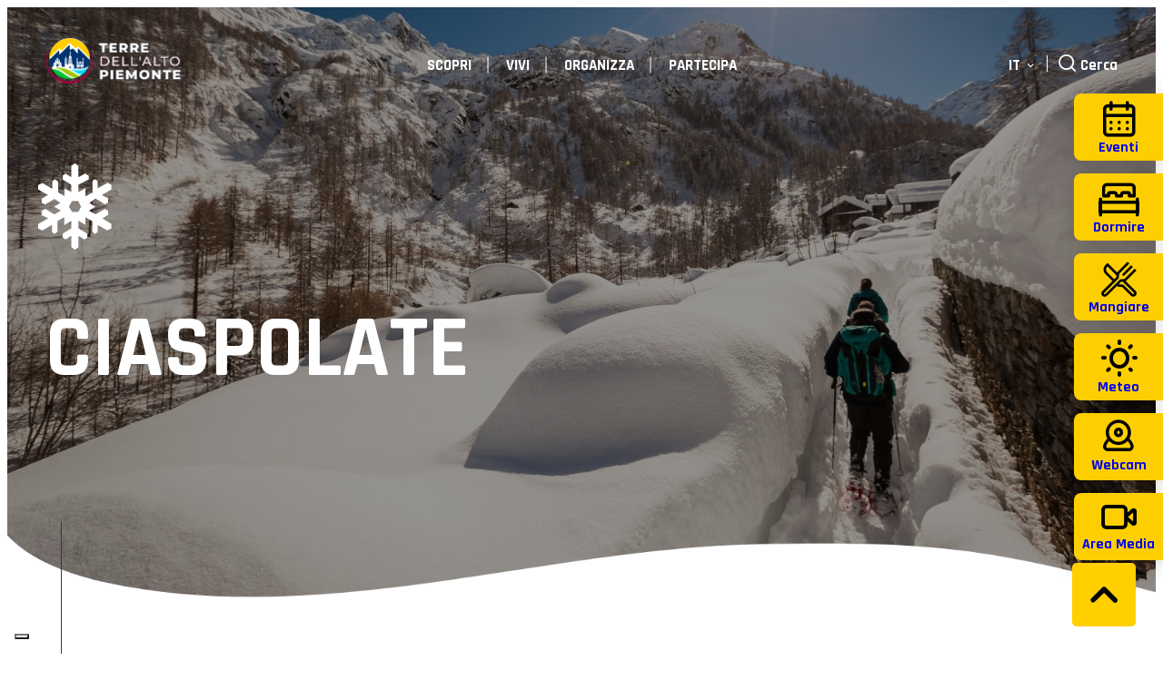

--- FILE ---
content_type: text/html; charset=UTF-8
request_url: https://visitvalsesiavercelli.it/scopri/winter-in-valsesia/sport-invernali/ciaspolate/
body_size: 46314
content:
<!doctype html>
<html lang="it-IT">
    <head>
        <!-- <script async src="https://www.googletagmanager.com/gtag/js?id=UA-111924191-1"></script>
        <script>
        window.dataLayer = window.dataLayer || [];
        function gtag(){dataLayer.push(arguments);}
        gtag('js', new Date());

        gtag('config', 'UA-111924191-1');
        </script> -->
		<meta name="google-site-verification" content="u3MnNs9WCwWPOrd14x73TybIFWFQzIYsIwHZ3heclPs" />
        <meta charset="UTF-8">
        <meta name="viewport" content="width=device-width, initial-scale=1">
        <link rel="profile" href="https://gmpg.org/xfn/11">
        			<script type="text/javascript" class="_iub_cs_skip">
				var _iub = _iub || {};
				_iub.csConfiguration = _iub.csConfiguration || {};
				_iub.csConfiguration.siteId = "2887627";
				_iub.csConfiguration.cookiePolicyId = "50228450";
			</script>
			<script class="_iub_cs_skip" src="https://cs.iubenda.com/sync/2887627.js"></script>
			<meta name='robots' content='index, follow, max-image-preview:large, max-snippet:-1, max-video-preview:-1' />

	<!-- This site is optimized with the Yoast SEO plugin v25.5 - https://yoast.com/wordpress/plugins/seo/ -->
	<title>Ciaspolate - Visit Valsesia Vercelli</title>
	<meta name="description" content="Scopri la magia della Valsesia e immergiti nella sua natura più autentica scegliendo i percorsi con le ciaspole." />
	<link rel="canonical" href="https://visitvalsesiavercelli.it/scopri/winter-in-valsesia/sport-invernali/ciaspolate/" />
	<meta property="og:locale" content="it_IT" />
	<meta property="og:type" content="article" />
	<meta property="og:title" content="Ciaspolate - Visit Valsesia Vercelli" />
	<meta property="og:description" content="Scopri la magia della Valsesia e immergiti nella sua natura più autentica scegliendo i percorsi con le ciaspole." />
	<meta property="og:url" content="https://visitvalsesiavercelli.it/scopri/winter-in-valsesia/sport-invernali/ciaspolate/" />
	<meta property="og:site_name" content="Visit Valsesia Vercelli" />
	<meta property="article:publisher" content="https://www.facebook.com/turismovalsesiavercelli/" />
	<meta property="article:modified_time" content="2024-03-29T17:28:49+00:00" />
	<meta property="og:image" content="https://visitvalsesiavercelli.it/wp-content/uploads/2022/10/Ciaspole-scaled.jpg" />
	<script type="application/ld+json" class="yoast-schema-graph">{"@context":"https://schema.org","@graph":[{"@type":"WebPage","@id":"https://visitvalsesiavercelli.it/scopri/winter-in-valsesia/sport-invernali/ciaspolate/","url":"https://visitvalsesiavercelli.it/scopri/winter-in-valsesia/sport-invernali/ciaspolate/","name":"Ciaspolate - Visit Valsesia Vercelli","isPartOf":{"@id":"https://visitvalsesiavercelli.it/#website"},"primaryImageOfPage":{"@id":"https://visitvalsesiavercelli.it/scopri/winter-in-valsesia/sport-invernali/ciaspolate/#primaryimage"},"image":{"@id":"https://visitvalsesiavercelli.it/scopri/winter-in-valsesia/sport-invernali/ciaspolate/#primaryimage"},"thumbnailUrl":"https://visitvalsesiavercelli.it/wp-content/uploads/2022/10/Ciaspole-scaled.jpg","datePublished":"2022-08-04T16:48:27+00:00","dateModified":"2024-03-29T17:28:49+00:00","description":"Scopri la magia della Valsesia e immergiti nella sua natura più autentica scegliendo i percorsi con le ciaspole.","breadcrumb":{"@id":"https://visitvalsesiavercelli.it/scopri/winter-in-valsesia/sport-invernali/ciaspolate/#breadcrumb"},"inLanguage":"it-IT","potentialAction":[{"@type":"ReadAction","target":["https://visitvalsesiavercelli.it/scopri/winter-in-valsesia/sport-invernali/ciaspolate/"]}]},{"@type":"ImageObject","inLanguage":"it-IT","@id":"https://visitvalsesiavercelli.it/scopri/winter-in-valsesia/sport-invernali/ciaspolate/#primaryimage","url":"https://visitvalsesiavercelli.it/wp-content/uploads/2022/10/Ciaspole-scaled.jpg","contentUrl":"https://visitvalsesiavercelli.it/wp-content/uploads/2022/10/Ciaspole-scaled.jpg","width":2560,"height":1707},{"@type":"BreadcrumbList","@id":"https://visitvalsesiavercelli.it/scopri/winter-in-valsesia/sport-invernali/ciaspolate/#breadcrumb","itemListElement":[{"@type":"ListItem","position":1,"name":"Home","item":"https://visitvalsesiavercelli.it/"},{"@type":"ListItem","position":2,"name":"Sport invernali","item":"https://visitvalsesiavercelli.it/scopri/winter-in-valsesia/sport-invernali/"},{"@type":"ListItem","position":3,"name":"Ciaspolate"}]},{"@type":"WebSite","@id":"https://visitvalsesiavercelli.it/#website","url":"https://visitvalsesiavercelli.it/","name":"Visit Valsesia Vercelli","description":"","publisher":{"@id":"https://visitvalsesiavercelli.it/#organization"},"potentialAction":[{"@type":"SearchAction","target":{"@type":"EntryPoint","urlTemplate":"https://visitvalsesiavercelli.it/?s={search_term_string}"},"query-input":{"@type":"PropertyValueSpecification","valueRequired":true,"valueName":"search_term_string"}}],"inLanguage":"it-IT"},{"@type":"Organization","@id":"https://visitvalsesiavercelli.it/#organization","name":"Visit Valsesia Vercelli","url":"https://visitvalsesiavercelli.it/","logo":{"@type":"ImageObject","inLanguage":"it-IT","@id":"https://visitvalsesiavercelli.it/#/schema/logo/image/","url":"https://visitvalsesiavercelli.it/wp-content/uploads/2023/07/cropped-Terre-dellAlto-Piemonte-01.png","contentUrl":"https://visitvalsesiavercelli.it/wp-content/uploads/2023/07/cropped-Terre-dellAlto-Piemonte-01.png","width":4168,"height":1381,"caption":"Visit Valsesia Vercelli"},"image":{"@id":"https://visitvalsesiavercelli.it/#/schema/logo/image/"},"sameAs":["https://www.facebook.com/turismovalsesiavercelli/","https://www.youtube.com/channel/UC9yNcC63cmBDdFwhxGPt18g","https://www.instagram.com/turismovalsesiavercelli/"]}]}</script>
	<!-- / Yoast SEO plugin. -->


<link rel='dns-prefetch' href='//cdn.iubenda.com' />
<link rel='dns-prefetch' href='//plausible.io' />
<link rel='dns-prefetch' href='//fonts.googleapis.com' />
<script type="text/javascript">
/* <![CDATA[ */
window._wpemojiSettings = {"baseUrl":"https:\/\/s.w.org\/images\/core\/emoji\/15.0.3\/72x72\/","ext":".png","svgUrl":"https:\/\/s.w.org\/images\/core\/emoji\/15.0.3\/svg\/","svgExt":".svg","source":{"concatemoji":"https:\/\/visitvalsesiavercelli.it\/wp-includes\/js\/wp-emoji-release.min.js?ver=6.6.2"}};
/*! This file is auto-generated */
!function(i,n){var o,s,e;function c(e){try{var t={supportTests:e,timestamp:(new Date).valueOf()};sessionStorage.setItem(o,JSON.stringify(t))}catch(e){}}function p(e,t,n){e.clearRect(0,0,e.canvas.width,e.canvas.height),e.fillText(t,0,0);var t=new Uint32Array(e.getImageData(0,0,e.canvas.width,e.canvas.height).data),r=(e.clearRect(0,0,e.canvas.width,e.canvas.height),e.fillText(n,0,0),new Uint32Array(e.getImageData(0,0,e.canvas.width,e.canvas.height).data));return t.every(function(e,t){return e===r[t]})}function u(e,t,n){switch(t){case"flag":return n(e,"\ud83c\udff3\ufe0f\u200d\u26a7\ufe0f","\ud83c\udff3\ufe0f\u200b\u26a7\ufe0f")?!1:!n(e,"\ud83c\uddfa\ud83c\uddf3","\ud83c\uddfa\u200b\ud83c\uddf3")&&!n(e,"\ud83c\udff4\udb40\udc67\udb40\udc62\udb40\udc65\udb40\udc6e\udb40\udc67\udb40\udc7f","\ud83c\udff4\u200b\udb40\udc67\u200b\udb40\udc62\u200b\udb40\udc65\u200b\udb40\udc6e\u200b\udb40\udc67\u200b\udb40\udc7f");case"emoji":return!n(e,"\ud83d\udc26\u200d\u2b1b","\ud83d\udc26\u200b\u2b1b")}return!1}function f(e,t,n){var r="undefined"!=typeof WorkerGlobalScope&&self instanceof WorkerGlobalScope?new OffscreenCanvas(300,150):i.createElement("canvas"),a=r.getContext("2d",{willReadFrequently:!0}),o=(a.textBaseline="top",a.font="600 32px Arial",{});return e.forEach(function(e){o[e]=t(a,e,n)}),o}function t(e){var t=i.createElement("script");t.src=e,t.defer=!0,i.head.appendChild(t)}"undefined"!=typeof Promise&&(o="wpEmojiSettingsSupports",s=["flag","emoji"],n.supports={everything:!0,everythingExceptFlag:!0},e=new Promise(function(e){i.addEventListener("DOMContentLoaded",e,{once:!0})}),new Promise(function(t){var n=function(){try{var e=JSON.parse(sessionStorage.getItem(o));if("object"==typeof e&&"number"==typeof e.timestamp&&(new Date).valueOf()<e.timestamp+604800&&"object"==typeof e.supportTests)return e.supportTests}catch(e){}return null}();if(!n){if("undefined"!=typeof Worker&&"undefined"!=typeof OffscreenCanvas&&"undefined"!=typeof URL&&URL.createObjectURL&&"undefined"!=typeof Blob)try{var e="postMessage("+f.toString()+"("+[JSON.stringify(s),u.toString(),p.toString()].join(",")+"));",r=new Blob([e],{type:"text/javascript"}),a=new Worker(URL.createObjectURL(r),{name:"wpTestEmojiSupports"});return void(a.onmessage=function(e){c(n=e.data),a.terminate(),t(n)})}catch(e){}c(n=f(s,u,p))}t(n)}).then(function(e){for(var t in e)n.supports[t]=e[t],n.supports.everything=n.supports.everything&&n.supports[t],"flag"!==t&&(n.supports.everythingExceptFlag=n.supports.everythingExceptFlag&&n.supports[t]);n.supports.everythingExceptFlag=n.supports.everythingExceptFlag&&!n.supports.flag,n.DOMReady=!1,n.readyCallback=function(){n.DOMReady=!0}}).then(function(){return e}).then(function(){var e;n.supports.everything||(n.readyCallback(),(e=n.source||{}).concatemoji?t(e.concatemoji):e.wpemoji&&e.twemoji&&(t(e.twemoji),t(e.wpemoji)))}))}((window,document),window._wpemojiSettings);
/* ]]> */
</script>

<style id='wp-emoji-styles-inline-css' type='text/css'>

	img.wp-smiley, img.emoji {
		display: inline !important;
		border: none !important;
		box-shadow: none !important;
		height: 1em !important;
		width: 1em !important;
		margin: 0 0.07em !important;
		vertical-align: -0.1em !important;
		background: none !important;
		padding: 0 !important;
	}
</style>
<link rel='stylesheet' id='wp-block-library-css' href='https://visitvalsesiavercelli.it/wp-includes/css/dist/block-library/style.min.css?ver=6.6.2' type='text/css' media='all' />
<style id='wp-block-library-theme-inline-css' type='text/css'>
.wp-block-audio :where(figcaption){color:#555;font-size:13px;text-align:center}.is-dark-theme .wp-block-audio :where(figcaption){color:#ffffffa6}.wp-block-audio{margin:0 0 1em}.wp-block-code{border:1px solid #ccc;border-radius:4px;font-family:Menlo,Consolas,monaco,monospace;padding:.8em 1em}.wp-block-embed :where(figcaption){color:#555;font-size:13px;text-align:center}.is-dark-theme .wp-block-embed :where(figcaption){color:#ffffffa6}.wp-block-embed{margin:0 0 1em}.blocks-gallery-caption{color:#555;font-size:13px;text-align:center}.is-dark-theme .blocks-gallery-caption{color:#ffffffa6}:root :where(.wp-block-image figcaption){color:#555;font-size:13px;text-align:center}.is-dark-theme :root :where(.wp-block-image figcaption){color:#ffffffa6}.wp-block-image{margin:0 0 1em}.wp-block-pullquote{border-bottom:4px solid;border-top:4px solid;color:currentColor;margin-bottom:1.75em}.wp-block-pullquote cite,.wp-block-pullquote footer,.wp-block-pullquote__citation{color:currentColor;font-size:.8125em;font-style:normal;text-transform:uppercase}.wp-block-quote{border-left:.25em solid;margin:0 0 1.75em;padding-left:1em}.wp-block-quote cite,.wp-block-quote footer{color:currentColor;font-size:.8125em;font-style:normal;position:relative}.wp-block-quote.has-text-align-right{border-left:none;border-right:.25em solid;padding-left:0;padding-right:1em}.wp-block-quote.has-text-align-center{border:none;padding-left:0}.wp-block-quote.is-large,.wp-block-quote.is-style-large,.wp-block-quote.is-style-plain{border:none}.wp-block-search .wp-block-search__label{font-weight:700}.wp-block-search__button{border:1px solid #ccc;padding:.375em .625em}:where(.wp-block-group.has-background){padding:1.25em 2.375em}.wp-block-separator.has-css-opacity{opacity:.4}.wp-block-separator{border:none;border-bottom:2px solid;margin-left:auto;margin-right:auto}.wp-block-separator.has-alpha-channel-opacity{opacity:1}.wp-block-separator:not(.is-style-wide):not(.is-style-dots){width:100px}.wp-block-separator.has-background:not(.is-style-dots){border-bottom:none;height:1px}.wp-block-separator.has-background:not(.is-style-wide):not(.is-style-dots){height:2px}.wp-block-table{margin:0 0 1em}.wp-block-table td,.wp-block-table th{word-break:normal}.wp-block-table :where(figcaption){color:#555;font-size:13px;text-align:center}.is-dark-theme .wp-block-table :where(figcaption){color:#ffffffa6}.wp-block-video :where(figcaption){color:#555;font-size:13px;text-align:center}.is-dark-theme .wp-block-video :where(figcaption){color:#ffffffa6}.wp-block-video{margin:0 0 1em}:root :where(.wp-block-template-part.has-background){margin-bottom:0;margin-top:0;padding:1.25em 2.375em}
</style>
<style id='safe-svg-svg-icon-style-inline-css' type='text/css'>
.safe-svg-cover{text-align:center}.safe-svg-cover .safe-svg-inside{display:inline-block;max-width:100%}.safe-svg-cover svg{fill:currentColor;height:100%;max-height:100%;max-width:100%;width:100%}

</style>
<style id='global-styles-inline-css' type='text/css'>
:root{--wp--preset--aspect-ratio--square: 1;--wp--preset--aspect-ratio--4-3: 4/3;--wp--preset--aspect-ratio--3-4: 3/4;--wp--preset--aspect-ratio--3-2: 3/2;--wp--preset--aspect-ratio--2-3: 2/3;--wp--preset--aspect-ratio--16-9: 16/9;--wp--preset--aspect-ratio--9-16: 9/16;--wp--preset--color--black: #000000;--wp--preset--color--cyan-bluish-gray: #abb8c3;--wp--preset--color--white: #ffffff;--wp--preset--color--pale-pink: #f78da7;--wp--preset--color--vivid-red: #cf2e2e;--wp--preset--color--luminous-vivid-orange: #ff6900;--wp--preset--color--luminous-vivid-amber: #fcb900;--wp--preset--color--light-green-cyan: #7bdcb5;--wp--preset--color--vivid-green-cyan: #00d084;--wp--preset--color--pale-cyan-blue: #8ed1fc;--wp--preset--color--vivid-cyan-blue: #0693e3;--wp--preset--color--vivid-purple: #9b51e0;--wp--preset--color--giallo: #FFCF00;--wp--preset--color--verde: #29541B;--wp--preset--color--blu: #02316A;--wp--preset--color--giallo-scuro: #D5AE1A;--wp--preset--color--verde-scuro: #3D4D34;--wp--preset--color--grigio: #2D3429;--wp--preset--color--grigio-chiaro: #f7f7f7;--wp--preset--color--nero: #1D1D1B;--wp--preset--color--bianco: #FFFFFF;--wp--preset--gradient--vivid-cyan-blue-to-vivid-purple: linear-gradient(135deg,rgba(6,147,227,1) 0%,rgb(155,81,224) 100%);--wp--preset--gradient--light-green-cyan-to-vivid-green-cyan: linear-gradient(135deg,rgb(122,220,180) 0%,rgb(0,208,130) 100%);--wp--preset--gradient--luminous-vivid-amber-to-luminous-vivid-orange: linear-gradient(135deg,rgba(252,185,0,1) 0%,rgba(255,105,0,1) 100%);--wp--preset--gradient--luminous-vivid-orange-to-vivid-red: linear-gradient(135deg,rgba(255,105,0,1) 0%,rgb(207,46,46) 100%);--wp--preset--gradient--very-light-gray-to-cyan-bluish-gray: linear-gradient(135deg,rgb(238,238,238) 0%,rgb(169,184,195) 100%);--wp--preset--gradient--cool-to-warm-spectrum: linear-gradient(135deg,rgb(74,234,220) 0%,rgb(151,120,209) 20%,rgb(207,42,186) 40%,rgb(238,44,130) 60%,rgb(251,105,98) 80%,rgb(254,248,76) 100%);--wp--preset--gradient--blush-light-purple: linear-gradient(135deg,rgb(255,206,236) 0%,rgb(152,150,240) 100%);--wp--preset--gradient--blush-bordeaux: linear-gradient(135deg,rgb(254,205,165) 0%,rgb(254,45,45) 50%,rgb(107,0,62) 100%);--wp--preset--gradient--luminous-dusk: linear-gradient(135deg,rgb(255,203,112) 0%,rgb(199,81,192) 50%,rgb(65,88,208) 100%);--wp--preset--gradient--pale-ocean: linear-gradient(135deg,rgb(255,245,203) 0%,rgb(182,227,212) 50%,rgb(51,167,181) 100%);--wp--preset--gradient--electric-grass: linear-gradient(135deg,rgb(202,248,128) 0%,rgb(113,206,126) 100%);--wp--preset--gradient--midnight: linear-gradient(135deg,rgb(2,3,129) 0%,rgb(40,116,252) 100%);--wp--preset--font-size--small: 13px;--wp--preset--font-size--medium: 20px;--wp--preset--font-size--large: 36px;--wp--preset--font-size--x-large: 42px;--wp--preset--font-size--size-15: 15px;--wp--preset--font-size--size-17: 17px;--wp--preset--font-size--size-22: 22px;--wp--preset--font-size--size-29: 29px;--wp--preset--font-family--rajdhani: Rajdhani;--wp--preset--spacing--20: 0.44rem;--wp--preset--spacing--30: 0.67rem;--wp--preset--spacing--40: 1rem;--wp--preset--spacing--50: 1.5rem;--wp--preset--spacing--60: 2.25rem;--wp--preset--spacing--70: 3.38rem;--wp--preset--spacing--80: 5.06rem;--wp--preset--shadow--natural: 6px 6px 9px rgba(0, 0, 0, 0.2);--wp--preset--shadow--deep: 12px 12px 50px rgba(0, 0, 0, 0.4);--wp--preset--shadow--sharp: 6px 6px 0px rgba(0, 0, 0, 0.2);--wp--preset--shadow--outlined: 6px 6px 0px -3px rgba(255, 255, 255, 1), 6px 6px rgba(0, 0, 0, 1);--wp--preset--shadow--crisp: 6px 6px 0px rgba(0, 0, 0, 1);--wp--custom--layout--content-size: 1135px;--wp--custom--layout--wide-size: 1180px;--wp--custom--spacing--outer: 30px;--wp--custom--typography--font-size--heading-1: 70px;--wp--custom--typography--font-size--heading-2: 55px;--wp--custom--typography--font-size--heading-3: 45px;--wp--custom--typography--font-size--heading-4: 38px;--wp--custom--typography--font-size--heading-5: 26px;--wp--custom--typography--font-size--heading-6: 18px;--wp--custom--typography--font-weight--regular: 400;--wp--custom--typography--font-weight--medium: 500;--wp--custom--typography--font-weight--semibold: 600;--wp--custom--typography--font-weight--bold: 700;--wp--custom--typography--line-height--normal: 1.29;}:root { --wp--style--global--content-size: 1135px;--wp--style--global--wide-size: 1180px; }:where(body) { margin: 0; }.wp-site-blocks > .alignleft { float: left; margin-right: 2em; }.wp-site-blocks > .alignright { float: right; margin-left: 2em; }.wp-site-blocks > .aligncenter { justify-content: center; margin-left: auto; margin-right: auto; }:where(.wp-site-blocks) > * { margin-block-start: 0; margin-block-end: 0; }:where(.wp-site-blocks) > :first-child { margin-block-start: 0; }:where(.wp-site-blocks) > :last-child { margin-block-end: 0; }:root { --wp--style--block-gap: 0; }:root :where(.is-layout-flow) > :first-child{margin-block-start: 0;}:root :where(.is-layout-flow) > :last-child{margin-block-end: 0;}:root :where(.is-layout-flow) > *{margin-block-start: 0;margin-block-end: 0;}:root :where(.is-layout-constrained) > :first-child{margin-block-start: 0;}:root :where(.is-layout-constrained) > :last-child{margin-block-end: 0;}:root :where(.is-layout-constrained) > *{margin-block-start: 0;margin-block-end: 0;}:root :where(.is-layout-flex){gap: 0;}:root :where(.is-layout-grid){gap: 0;}.is-layout-flow > .alignleft{float: left;margin-inline-start: 0;margin-inline-end: 2em;}.is-layout-flow > .alignright{float: right;margin-inline-start: 2em;margin-inline-end: 0;}.is-layout-flow > .aligncenter{margin-left: auto !important;margin-right: auto !important;}.is-layout-constrained > .alignleft{float: left;margin-inline-start: 0;margin-inline-end: 2em;}.is-layout-constrained > .alignright{float: right;margin-inline-start: 2em;margin-inline-end: 0;}.is-layout-constrained > .aligncenter{margin-left: auto !important;margin-right: auto !important;}.is-layout-constrained > :where(:not(.alignleft):not(.alignright):not(.alignfull)){max-width: var(--wp--style--global--content-size);margin-left: auto !important;margin-right: auto !important;}.is-layout-constrained > .alignwide{max-width: var(--wp--style--global--wide-size);}body .is-layout-flex{display: flex;}.is-layout-flex{flex-wrap: wrap;align-items: center;}.is-layout-flex > :is(*, div){margin: 0;}body .is-layout-grid{display: grid;}.is-layout-grid > :is(*, div){margin: 0;}body{background-color: var(--wp--preset--color--bianco);color: var(--wp--preset--color--nero);font-family: var(--wp--preset--font-family--rajdhani);font-size: 17px;line-height: var(--wp--custom--typography--line-height--normal);padding-top: 0px;padding-right: 0px;padding-bottom: 0px;padding-left: 0px;}a:where(:not(.wp-element-button)){color: var(--wp--preset--color--nero);text-decoration: underline;}h1{font-family: var(--wp--preset--font-family--rajdhani);font-size: var(--wp--custom--typography--font-size--heading-1);font-weight: var(--wp--custom--typography--font-weight--bold);}h2{font-family: var(--wp--preset--font-family--rajdhani);font-size: var(--wp--custom--typography--font-size--heading-2);font-weight: var(--wp--custom--typography--font-weight--bold);line-height: 0.8em;}h3{font-family: var(--wp--preset--font-family--rajdhani);font-size: var(--wp--custom--typography--font-size--heading-3);font-weight: var(--wp--custom--typography--font-weight--bold);line-height: 1em;}h4{font-family: var(--wp--preset--font-family--rajdhani);font-size: var(--wp--custom--typography--font-size--heading-4);font-weight: var(--wp--custom--typography--font-weight--bold);}h5{font-family: var(--wp--preset--font-family--rajdhani);font-size: var(--wp--custom--typography--font-size--heading-5);font-weight: var(--wp--custom--typography--font-weight--bold);}h6{font-family: var(--wp--preset--font-family--rajdhani);font-size: var(--wp--custom--typography--font-size--heading-6);font-weight: var(--wp--custom--typography--font-weight--bold);}:root :where(.wp-element-button, .wp-block-button__link){background-color: #32373c;border-width: 0;color: #fff;font-family: inherit;font-size: inherit;line-height: inherit;padding: calc(0.667em + 2px) calc(1.333em + 2px);text-decoration: none;}.has-black-color{color: var(--wp--preset--color--black) !important;}.has-cyan-bluish-gray-color{color: var(--wp--preset--color--cyan-bluish-gray) !important;}.has-white-color{color: var(--wp--preset--color--white) !important;}.has-pale-pink-color{color: var(--wp--preset--color--pale-pink) !important;}.has-vivid-red-color{color: var(--wp--preset--color--vivid-red) !important;}.has-luminous-vivid-orange-color{color: var(--wp--preset--color--luminous-vivid-orange) !important;}.has-luminous-vivid-amber-color{color: var(--wp--preset--color--luminous-vivid-amber) !important;}.has-light-green-cyan-color{color: var(--wp--preset--color--light-green-cyan) !important;}.has-vivid-green-cyan-color{color: var(--wp--preset--color--vivid-green-cyan) !important;}.has-pale-cyan-blue-color{color: var(--wp--preset--color--pale-cyan-blue) !important;}.has-vivid-cyan-blue-color{color: var(--wp--preset--color--vivid-cyan-blue) !important;}.has-vivid-purple-color{color: var(--wp--preset--color--vivid-purple) !important;}.has-giallo-color{color: var(--wp--preset--color--giallo) !important;}.has-verde-color{color: var(--wp--preset--color--verde) !important;}.has-blu-color{color: var(--wp--preset--color--blu) !important;}.has-giallo-scuro-color{color: var(--wp--preset--color--giallo-scuro) !important;}.has-verde-scuro-color{color: var(--wp--preset--color--verde-scuro) !important;}.has-grigio-color{color: var(--wp--preset--color--grigio) !important;}.has-grigio-chiaro-color{color: var(--wp--preset--color--grigio-chiaro) !important;}.has-nero-color{color: var(--wp--preset--color--nero) !important;}.has-bianco-color{color: var(--wp--preset--color--bianco) !important;}.has-black-background-color{background-color: var(--wp--preset--color--black) !important;}.has-cyan-bluish-gray-background-color{background-color: var(--wp--preset--color--cyan-bluish-gray) !important;}.has-white-background-color{background-color: var(--wp--preset--color--white) !important;}.has-pale-pink-background-color{background-color: var(--wp--preset--color--pale-pink) !important;}.has-vivid-red-background-color{background-color: var(--wp--preset--color--vivid-red) !important;}.has-luminous-vivid-orange-background-color{background-color: var(--wp--preset--color--luminous-vivid-orange) !important;}.has-luminous-vivid-amber-background-color{background-color: var(--wp--preset--color--luminous-vivid-amber) !important;}.has-light-green-cyan-background-color{background-color: var(--wp--preset--color--light-green-cyan) !important;}.has-vivid-green-cyan-background-color{background-color: var(--wp--preset--color--vivid-green-cyan) !important;}.has-pale-cyan-blue-background-color{background-color: var(--wp--preset--color--pale-cyan-blue) !important;}.has-vivid-cyan-blue-background-color{background-color: var(--wp--preset--color--vivid-cyan-blue) !important;}.has-vivid-purple-background-color{background-color: var(--wp--preset--color--vivid-purple) !important;}.has-giallo-background-color{background-color: var(--wp--preset--color--giallo) !important;}.has-verde-background-color{background-color: var(--wp--preset--color--verde) !important;}.has-blu-background-color{background-color: var(--wp--preset--color--blu) !important;}.has-giallo-scuro-background-color{background-color: var(--wp--preset--color--giallo-scuro) !important;}.has-verde-scuro-background-color{background-color: var(--wp--preset--color--verde-scuro) !important;}.has-grigio-background-color{background-color: var(--wp--preset--color--grigio) !important;}.has-grigio-chiaro-background-color{background-color: var(--wp--preset--color--grigio-chiaro) !important;}.has-nero-background-color{background-color: var(--wp--preset--color--nero) !important;}.has-bianco-background-color{background-color: var(--wp--preset--color--bianco) !important;}.has-black-border-color{border-color: var(--wp--preset--color--black) !important;}.has-cyan-bluish-gray-border-color{border-color: var(--wp--preset--color--cyan-bluish-gray) !important;}.has-white-border-color{border-color: var(--wp--preset--color--white) !important;}.has-pale-pink-border-color{border-color: var(--wp--preset--color--pale-pink) !important;}.has-vivid-red-border-color{border-color: var(--wp--preset--color--vivid-red) !important;}.has-luminous-vivid-orange-border-color{border-color: var(--wp--preset--color--luminous-vivid-orange) !important;}.has-luminous-vivid-amber-border-color{border-color: var(--wp--preset--color--luminous-vivid-amber) !important;}.has-light-green-cyan-border-color{border-color: var(--wp--preset--color--light-green-cyan) !important;}.has-vivid-green-cyan-border-color{border-color: var(--wp--preset--color--vivid-green-cyan) !important;}.has-pale-cyan-blue-border-color{border-color: var(--wp--preset--color--pale-cyan-blue) !important;}.has-vivid-cyan-blue-border-color{border-color: var(--wp--preset--color--vivid-cyan-blue) !important;}.has-vivid-purple-border-color{border-color: var(--wp--preset--color--vivid-purple) !important;}.has-giallo-border-color{border-color: var(--wp--preset--color--giallo) !important;}.has-verde-border-color{border-color: var(--wp--preset--color--verde) !important;}.has-blu-border-color{border-color: var(--wp--preset--color--blu) !important;}.has-giallo-scuro-border-color{border-color: var(--wp--preset--color--giallo-scuro) !important;}.has-verde-scuro-border-color{border-color: var(--wp--preset--color--verde-scuro) !important;}.has-grigio-border-color{border-color: var(--wp--preset--color--grigio) !important;}.has-grigio-chiaro-border-color{border-color: var(--wp--preset--color--grigio-chiaro) !important;}.has-nero-border-color{border-color: var(--wp--preset--color--nero) !important;}.has-bianco-border-color{border-color: var(--wp--preset--color--bianco) !important;}.has-vivid-cyan-blue-to-vivid-purple-gradient-background{background: var(--wp--preset--gradient--vivid-cyan-blue-to-vivid-purple) !important;}.has-light-green-cyan-to-vivid-green-cyan-gradient-background{background: var(--wp--preset--gradient--light-green-cyan-to-vivid-green-cyan) !important;}.has-luminous-vivid-amber-to-luminous-vivid-orange-gradient-background{background: var(--wp--preset--gradient--luminous-vivid-amber-to-luminous-vivid-orange) !important;}.has-luminous-vivid-orange-to-vivid-red-gradient-background{background: var(--wp--preset--gradient--luminous-vivid-orange-to-vivid-red) !important;}.has-very-light-gray-to-cyan-bluish-gray-gradient-background{background: var(--wp--preset--gradient--very-light-gray-to-cyan-bluish-gray) !important;}.has-cool-to-warm-spectrum-gradient-background{background: var(--wp--preset--gradient--cool-to-warm-spectrum) !important;}.has-blush-light-purple-gradient-background{background: var(--wp--preset--gradient--blush-light-purple) !important;}.has-blush-bordeaux-gradient-background{background: var(--wp--preset--gradient--blush-bordeaux) !important;}.has-luminous-dusk-gradient-background{background: var(--wp--preset--gradient--luminous-dusk) !important;}.has-pale-ocean-gradient-background{background: var(--wp--preset--gradient--pale-ocean) !important;}.has-electric-grass-gradient-background{background: var(--wp--preset--gradient--electric-grass) !important;}.has-midnight-gradient-background{background: var(--wp--preset--gradient--midnight) !important;}.has-small-font-size{font-size: var(--wp--preset--font-size--small) !important;}.has-medium-font-size{font-size: var(--wp--preset--font-size--medium) !important;}.has-large-font-size{font-size: var(--wp--preset--font-size--large) !important;}.has-x-large-font-size{font-size: var(--wp--preset--font-size--x-large) !important;}.has-size-15-font-size{font-size: var(--wp--preset--font-size--size-15) !important;}.has-size-17-font-size{font-size: var(--wp--preset--font-size--size-17) !important;}.has-size-22-font-size{font-size: var(--wp--preset--font-size--size-22) !important;}.has-size-29-font-size{font-size: var(--wp--preset--font-size--size-29) !important;}.has-rajdhani-font-family{font-family: var(--wp--preset--font-family--rajdhani) !important;}
:root :where(.wp-block-button .wp-block-button__link){background-color: var(--wp--preset--color--giallo);border-radius: 6px;color: var(--wp--preset--color--nero);font-size: 17px;font-weight: var(--wp--custom--typography--font-weight--bold);line-height: 1.29em;padding-top: 0.7em;padding-right: 1.35em;padding-bottom: 0.52em;padding-left: 1.47em;}
:root :where(.wp-block-pullquote){font-size: 1.5em;line-height: 1.6;}
:root :where(.wp-block-heading){margin-top: 0;margin-bottom: 0;padding-top: 0;padding-bottom: 15px;}
:root :where(p){font-weight: var(--wp--custom--typography--font-weight--medium);padding-bottom: 15px;}
</style>
<link rel='stylesheet' id='contact-form-7-css' href='https://visitvalsesiavercelli.it/wp-content/plugins/contact-form-7/includes/css/styles.css?ver=6.0.6' type='text/css' media='all' />
<link rel='stylesheet' id='wpml-legacy-dropdown-0-css' href='https://visitvalsesiavercelli.it/wp-content/plugins/sitepress-multilingual-cms/templates/language-switchers/legacy-dropdown/style.min.css?ver=1' type='text/css' media='all' />
<link rel='stylesheet' id='ATL-gfonts-css' href='https://fonts.googleapis.com/css2?family=Rajdhani:wght@400;500;600;700&#038;display=swap' type='text/css' media='all' />
<link rel='stylesheet' id='ATL-common-css' href='https://visitvalsesiavercelli.it/wp-content/themes/atl/dist/styles/common.css?ver=1674831584' type='text/css' media='' />
<link rel='stylesheet' id='ATL-print-css' href='https://visitvalsesiavercelli.it/wp-content/themes/atl/dist/styles/print.css?ver=1674831584' type='text/css' media='print' />
<link rel='stylesheet' id='ATL-style-css' href='https://visitvalsesiavercelli.it/wp-content/themes/atl/style.css?ver=6.6.2' type='text/css' media='all' />
<link rel='stylesheet' id='ATL-front-css' href='https://visitvalsesiavercelli.it/wp-content/themes/atl/dist/styles/front.css?ver=1681891268' type='text/css' media='' />

<script  type="text/javascript" class=" _iub_cs_skip" type="text/javascript" id="iubenda-head-inline-scripts-0">
/* <![CDATA[ */

var _iub = _iub || [];
_iub.csConfiguration = {"askConsentAtCookiePolicyUpdate":true,"countryDetection":true,"enableFadp":true,"enableLgpd":true,"enableUspr":true,"floatingPreferencesButtonDisplay":"bottom-left","lgpdAppliesGlobally":false,"perPurposeConsent":true,"siteId":2887627,"cookiePolicyId":50228450,"banner":{"acceptButtonCaptionColor":"#3D4D34","acceptButtonColor":"#FECE00","acceptButtonDisplay":true,"backgroundColor":"#3D4D34","brandBackgroundColor":"#3D4D34","closeButtonRejects":true,"customizeButtonCaptionColor":"#3D4D34","customizeButtonColor":"#FECE00","customizeButtonDisplay":true,"explicitWithdrawal":true,"listPurposes":true,"logo":"[data-uri]","ownerName":"www.visitvalsesiavercelli.it","position":"float-top-center","rejectButtonCaptionColor":"#3D4D34","rejectButtonColor":"#FFFFFF","rejectButtonDisplay":true,"showPurposesToggles":true,"showTotalNumberOfProviders":true}};
_iub.csLangConfiguration = {"it":{"cookiePolicyId":50228450},"fr":{"cookiePolicyId":51188968},"en-GB":{"cookiePolicyId":36778546}};
/* ]]> */
</script>
<script  type="text/javascript" class=" _iub_cs_skip" type="text/javascript" src="//cdn.iubenda.com/cs/gpp/stub.js?ver=3.12.4" id="iubenda-head-scripts-1-js"></script>
<script  type="text/javascript" charset="UTF-8" async="" class=" _iub_cs_skip" type="text/javascript" src="//cdn.iubenda.com/cs/iubenda_cs.js?ver=3.12.4" id="iubenda-head-scripts-2-js"></script>
<script type="text/javascript" id="wpml-cookie-js-extra">
/* <![CDATA[ */
var wpml_cookies = {"wp-wpml_current_language":{"value":"it","expires":1,"path":"\/"}};
var wpml_cookies = {"wp-wpml_current_language":{"value":"it","expires":1,"path":"\/"}};
/* ]]> */
</script>
<script type="text/javascript" src="https://visitvalsesiavercelli.it/wp-content/plugins/sitepress-multilingual-cms/res/js/cookies/language-cookie.js?ver=476000" id="wpml-cookie-js" defer="defer" data-wp-strategy="defer"></script>
<script type="text/javascript" defer data-domain='visitvalsesiavercelli.it' data-api='https://plausible.io/api/event' data-cfasync='false' src="https://plausible.io/js/plausible.outbound-links.file-downloads.pageview-props.js?ver=2.3.1" id="plausible-analytics-js"></script>
<script type="text/javascript" id="plausible-analytics-js-after">
/* <![CDATA[ */
window.plausible = window.plausible || function() { (window.plausible.q = window.plausible.q || []).push(arguments) }
/* ]]> */
</script>
<script type="text/javascript" id="plausible-form-submit-integration-js-extra">
/* <![CDATA[ */
var plausible_analytics_i18n = {"form_completions":"WP Form Completions"};
/* ]]> */
</script>
<script type="text/javascript" src="https://visitvalsesiavercelli.it/wp-content/plugins/plausible-analytics/assets/dist/js/plausible-form-submit-integration.js?ver=1757607804" id="plausible-form-submit-integration-js"></script>
<script type="text/javascript" src="https://visitvalsesiavercelli.it/wp-includes/js/jquery/jquery.min.js?ver=3.7.1" id="jquery-core-js"></script>
<script type="text/javascript" src="https://visitvalsesiavercelli.it/wp-includes/js/jquery/jquery-migrate.min.js?ver=3.4.1" id="jquery-migrate-js"></script>
<script type="text/javascript" src="https://visitvalsesiavercelli.it/wp-content/plugins/sitepress-multilingual-cms/templates/language-switchers/legacy-dropdown/script.min.js?ver=1" id="wpml-legacy-dropdown-0-js"></script>
<script type="text/javascript" id="ynap-loadmore-js-extra">
/* <![CDATA[ */
var ynap_loadmore_params = {"ajaxurl":"https:\/\/visitvalsesiavercelli.it\/wp-admin\/admin-ajax.php","posts":"{\"pagename\":\"ciaspolate\",\"do_not_redirect\":1,\"error\":\"\",\"m\":\"\",\"p\":0,\"post_parent\":\"\",\"subpost\":\"\",\"subpost_id\":\"\",\"attachment\":\"\",\"attachment_id\":0,\"name\":\"ciaspolate\",\"page_id\":0,\"second\":\"\",\"minute\":\"\",\"hour\":\"\",\"day\":0,\"monthnum\":0,\"year\":0,\"w\":0,\"category_name\":\"\",\"tag\":\"\",\"cat\":\"\",\"tag_id\":\"\",\"author\":\"\",\"author_name\":\"\",\"feed\":\"\",\"tb\":\"\",\"paged\":0,\"meta_key\":\"\",\"meta_value\":\"\",\"preview\":\"\",\"s\":\"\",\"sentence\":\"\",\"title\":\"\",\"fields\":\"\",\"menu_order\":\"\",\"embed\":\"\",\"category__in\":[],\"category__not_in\":[],\"category__and\":[],\"post__in\":[],\"post__not_in\":[],\"post_name__in\":[],\"tag__in\":[],\"tag__not_in\":[],\"tag__and\":[],\"tag_slug__in\":[],\"tag_slug__and\":[],\"post_parent__in\":[],\"post_parent__not_in\":[],\"author__in\":[],\"author__not_in\":[],\"search_columns\":[],\"ignore_sticky_posts\":false,\"suppress_filters\":false,\"cache_results\":true,\"update_post_term_cache\":true,\"update_menu_item_cache\":false,\"lazy_load_term_meta\":true,\"update_post_meta_cache\":true,\"post_type\":\"\",\"posts_per_page\":9999,\"nopaging\":false,\"comments_per_page\":\"50\",\"no_found_rows\":false,\"order\":\"DESC\"}","current_page":"1","max_page":"0"};
/* ]]> */
</script>
<script type="text/javascript" src="https://visitvalsesiavercelli.it/wp-content/themes/atl/dist/scripts/load-more.js?ver=6.6.2" id="ynap-loadmore-js"></script>
<link rel="https://api.w.org/" href="https://visitvalsesiavercelli.it/wp-json/" /><link rel="alternate" title="JSON" type="application/json" href="https://visitvalsesiavercelli.it/wp-json/wp/v2/pages/544" /><link rel="EditURI" type="application/rsd+xml" title="RSD" href="https://visitvalsesiavercelli.it/xmlrpc.php?rsd" />
<meta name="generator" content="WordPress 6.6.2" />
<link rel='shortlink' href='https://visitvalsesiavercelli.it/?p=544' />
<link rel="alternate" title="oEmbed (JSON)" type="application/json+oembed" href="https://visitvalsesiavercelli.it/wp-json/oembed/1.0/embed?url=https%3A%2F%2Fvisitvalsesiavercelli.it%2Fscopri%2Fwinter-in-valsesia%2Fsport-invernali%2Fciaspolate%2F" />
<link rel="alternate" title="oEmbed (XML)" type="text/xml+oembed" href="https://visitvalsesiavercelli.it/wp-json/oembed/1.0/embed?url=https%3A%2F%2Fvisitvalsesiavercelli.it%2Fscopri%2Fwinter-in-valsesia%2Fsport-invernali%2Fciaspolate%2F&#038;format=xml" />
<meta name="generator" content="WPML ver:4.7.6 stt:1,4,27;" />
<meta name='plausible-analytics-version' content='2.3.1' />
 
    <link rel="preconnect" href="https://fonts.googleapis.com">
    <link rel="preconnect" href="https://fonts.gstatic.com" crossorigin>
    <script type="text/javascript">
    var ajaxurl = "https://visitvalsesiavercelli.it/wp-admin/admin-ajax.php";
    </script><link rel="icon" href="https://visitvalsesiavercelli.it/wp-content/uploads/2023/07/cropped-Terre-dellAlto-Piemonte-icoa-32x32.jpg" sizes="32x32" />
<link rel="icon" href="https://visitvalsesiavercelli.it/wp-content/uploads/2023/07/cropped-Terre-dellAlto-Piemonte-icoa-192x192.jpg" sizes="192x192" />
<link rel="apple-touch-icon" href="https://visitvalsesiavercelli.it/wp-content/uploads/2023/07/cropped-Terre-dellAlto-Piemonte-icoa-180x180.jpg" />
<meta name="msapplication-TileImage" content="https://visitvalsesiavercelli.it/wp-content/uploads/2023/07/cropped-Terre-dellAlto-Piemonte-icoa-270x270.jpg" />
		<style type="text/css" id="wp-custom-css">
			.galleria-tondo .galleria-tondo-single-top h2 {
	font-size: 25px!important;
}
@media (min-width: 1025px) {
.expanded-menu > .expanded-header-container > ul > li > .sub-menu > li.menu-item-295 > a > div:after	{
	width:150px;
	}
	.expanded-menu > .expanded-header-container > ul > li > .sub-menu > li.menu-item-223 > a > div:after, .expanded-menu > .expanded-header-container > ul > li > .sub-menu > li.menu-item-305 > a > div:after	{
	right: -23px;
	}
}
.page-id-444 .filtri-head, .page-id-5113 .filtri-head, .page-id-443 .filtri-head, .page-id-445 .filtri-head {
	display: none!important;	
}
.intro-1:before {
    background-image: url(https://visitvalsesiavercelli.it/wp-content/themes/atl/dist/images/intro-1.svg?aszzsdasa);
}

@media (max-width: 767px) {
.front.single-percorsi .hero .wp-block-cover__inner-container h1 {
    font-size: 40px!important;
}	
}

@media (min-width: 1025px) {
	.expanded-menu > .expanded-header-container > ul > li > .sub-menu > li.menu-item-14339 > a > div:after, .expanded-menu > .expanded-header-container > ul > li > .sub-menu > li.menu-item-14339 > .sub-menu:before {
		width: 95px;
	}
	.expanded-menu > .expanded-header-container > ul > li > .sub-menu > li.menu-item-14346 > a > div:after, .expanded-menu > .expanded-header-container > ul > li > .sub-menu > li.menu-item-14318 > a > div:after {
		width: 150px;
	}
	.expanded-menu > .expanded-header-container > ul > li > .sub-menu > li.menu-item-14253 > a > div:after, .expanded-menu > .expanded-header-container > ul > li > .sub-menu > li.menu-item-14290 > a > div:after {
				width: 140px;
	}
	.expanded-menu > .expanded-header-container > ul > li > .sub-menu > li.menu-item-14325 > a > div:after  {
				width: 100px;
	}
	.expanded-menu > .expanded-header-container > ul > li > .sub-menu > li.menu-item-14325 > .sub-menu:before {
		width: 90px;
	}
	.expanded-menu > .expanded-header-container > ul > li > .sub-menu > li.menu-item-14375 > a > div:after  {
				width: 130px;
	}
}
@media (max-width: 500px) {
.evento .data .fine:last-child {
flex: 0 0 100%;
}	
	.lista-esperienze.eventi .carosello-news-single .meta > div.data {
		flex-wrap: wrap;
	}
}
		</style>
		    </head>

    <body class="page-template-default page page-id-544 page-child parent-pageid-430 wp-custom-logo front page-ciaspolate" id="top">
        <nav class="main-nav" role="navigation" aria-label="Main">
            <div>
                <div class="header-top">
                    &nbsp;
                </div>
                <div class="header">
                    <div class="header-logo">
                        <div class="header-logo-bg"><div class="header-logo-bg-inner"></div></div>
                        <a href="https://visitvalsesiavercelli.it" class="custom-logo-link" rel="home">
                            <img width="425" height="101" src="https://visitvalsesiavercelli.it/wp-content/themes/atl/dist/images/logo_new2.png" class="custom-logo logo-white" alt="Terre dell'Alto Piemonte">
                            <img width="425" height="101" src="https://visitvalsesiavercelli.it/wp-content/themes/atl/dist/images/logo_new.png" class="custom-logo logo-dark" alt="Terre dell'Alto Piemonte">
                        </a>
                    </div>
                    <div class="menu-header-container"><ul id="menu-header" class="menu"><li id="menu-item-13" class="menu-item menu-item-type-custom menu-item-object-custom menu-item-13"><a href="#"><div>Scopri</div></a></li>
<li id="menu-item-243" class="menu-item menu-item-type-custom menu-item-object-custom menu-item-243"><a href="#"><div>Vivi</div></a></li>
<li id="menu-item-291" class="menu-item menu-item-type-custom menu-item-object-custom menu-item-291"><a href="#"><div>Organizza</div></a></li>
<li id="menu-item-308" class="menu-item menu-item-type-custom menu-item-object-custom menu-item-308"><a href="#"><div>Partecipa</div></a></li>
</ul></div>                    <div class="mobile-top">
                        <div class="back"><i class="icon-arrow-long"></i>Indietro</div>
                        <div class="search search-button"><i class="icon-search"></i>Cerca</div>
                    </div>
                    <div class="mobile-header-container"><ul id="mobile-header" class="menu"><li class="menu-item menu-item-type-custom menu-item-object-custom menu-item-has-children menu-item-13"><a href="#"><div>Scopri</div></a>
<ul class="sub-menu">
	<li id="menu-item-17" class="menu-item menu-item-type-custom menu-item-object-custom menu-item-has-children menu-item-17"><a href="#"><div>Il territorio <div class="bg-menu" data-class="menu-item-17"><img width="1500" height="873" src="https://visitvalsesiavercelli.it/wp-content/uploads/2022/07/territorio.jpg" class="attachment-menu size-menu" alt="" decoding="async" srcset="https://visitvalsesiavercelli.it/wp-content/uploads/2022/07/territorio.jpg 1500w, https://visitvalsesiavercelli.it/wp-content/uploads/2022/07/territorio-1000x582.jpg 1000w" sizes="(max-width: 1500px) 100vw, 1500px" /></div></div></a>
	<ul class="sub-menu">
		<li id="menu-item-201" class="menu-item menu-item-type-post_type menu-item-object-page menu-item-201"><a href="https://visitvalsesiavercelli.it/scopri/il-territorio/alta-valsesia/"><div>Alta Valsesia <div class="bg-menu" data-class="menu-item-201"><img width="1500" height="873" src="https://visitvalsesiavercelli.it/wp-content/uploads/2022/07/alta-valsesia.jpg" class="attachment-menu size-menu" alt="" decoding="async" srcset="https://visitvalsesiavercelli.it/wp-content/uploads/2022/07/alta-valsesia.jpg 1500w, https://visitvalsesiavercelli.it/wp-content/uploads/2022/07/alta-valsesia-1000x582.jpg 1000w" sizes="(max-width: 1500px) 100vw, 1500px" /></div></div></a></li>
		<li id="menu-item-202" class="menu-item menu-item-type-post_type menu-item-object-page menu-item-202"><a href="https://visitvalsesiavercelli.it/scopri/il-territorio/bassa-valsesia/"><div>Bassa Valsesia <div class="bg-menu" data-class="menu-item-202"><img width="1500" height="873" src="https://visitvalsesiavercelli.it/wp-content/uploads/2022/07/bassavalsesia.jpg" class="attachment-menu size-menu" alt="" decoding="async" srcset="https://visitvalsesiavercelli.it/wp-content/uploads/2022/07/bassavalsesia.jpg 1500w, https://visitvalsesiavercelli.it/wp-content/uploads/2022/07/bassavalsesia-1000x582.jpg 1000w" sizes="(max-width: 1500px) 100vw, 1500px" /></div></div></a></li>
		<li id="menu-item-203" class="menu-item menu-item-type-post_type menu-item-object-page menu-item-203"><a href="https://visitvalsesiavercelli.it/scopri/il-territorio/gattinara-e-baraggia/"><div>Gattinara e Baraggia <div class="bg-menu" data-class="menu-item-203"><img width="1500" height="873" src="https://visitvalsesiavercelli.it/wp-content/uploads/2022/07/gattinara-e-baraggia.jpg" class="attachment-menu size-menu" alt="" decoding="async" srcset="https://visitvalsesiavercelli.it/wp-content/uploads/2022/07/gattinara-e-baraggia.jpg 1500w, https://visitvalsesiavercelli.it/wp-content/uploads/2022/07/gattinara-e-baraggia-1000x582.jpg 1000w" sizes="(max-width: 1500px) 100vw, 1500px" /></div></div></a></li>
		<li id="menu-item-204" class="menu-item menu-item-type-post_type menu-item-object-page menu-item-204"><a href="https://visitvalsesiavercelli.it/scopri/il-territorio/terre-del-riso-vercellese/"><div>Vercelli e Terre del Riso <div class="bg-menu" data-class="menu-item-204"><img width="1500" height="873" src="https://visitvalsesiavercelli.it/wp-content/uploads/2022/07/terredelrisovercellese.jpg" class="attachment-menu size-menu" alt="" decoding="async" srcset="https://visitvalsesiavercelli.it/wp-content/uploads/2022/07/terredelrisovercellese.jpg 1500w, https://visitvalsesiavercelli.it/wp-content/uploads/2022/07/terredelrisovercellese-1000x582.jpg 1000w" sizes="(max-width: 1500px) 100vw, 1500px" /></div></div></a></li>
	</ul>
</li>
	<li id="menu-item-207" class="winter menu-item menu-item-type-custom menu-item-object-custom menu-item-has-children menu-item-207"><a href="#"><div>Winter in Valsesia <div class="bg-menu" data-class="menu-item-207"><img width="1500" height="1000" src="https://visitvalsesiavercelli.it/wp-content/uploads/2022/10/MG007287-1500x1000.jpg" class="attachment-menu size-menu" alt="" decoding="async" srcset="https://visitvalsesiavercelli.it/wp-content/uploads/2022/10/MG007287-1500x1000.jpg 1500w, https://visitvalsesiavercelli.it/wp-content/uploads/2022/10/MG007287-1000x667.jpg 1000w" sizes="(max-width: 1500px) 100vw, 1500px" /></div></div></a>
	<ul class="sub-menu">
		<li id="menu-item-433" class="menu-item menu-item-type-post_type menu-item-object-page current-page-ancestor menu-item-433"><a href="https://visitvalsesiavercelli.it/scopri/winter-in-valsesia/sport-invernali/"><div>Sport invernali <div class="bg-menu" data-class="menu-item-433"><img width="1500" height="873" src="https://visitvalsesiavercelli.it/wp-content/uploads/2022/07/sport-invernali.jpg" class="attachment-menu size-menu" alt="" decoding="async" srcset="https://visitvalsesiavercelli.it/wp-content/uploads/2022/07/sport-invernali.jpg 1500w, https://visitvalsesiavercelli.it/wp-content/uploads/2022/07/sport-invernali-1000x582.jpg 1000w" sizes="(max-width: 1500px) 100vw, 1500px" /></div></div></a></li>
		<li id="menu-item-432" class="menu-item menu-item-type-post_type menu-item-object-page menu-item-432"><a href="https://visitvalsesiavercelli.it/scopri/winter-in-valsesia/comprensorio-monte-rosa-ski/"><div>Comprensorio Monterosa Ski <div class="bg-menu" data-class="menu-item-432"><img width="1500" height="873" src="https://visitvalsesiavercelli.it/wp-content/uploads/2022/07/comprensorio-mrsci.jpg" class="attachment-menu size-menu" alt="" decoding="async" srcset="https://visitvalsesiavercelli.it/wp-content/uploads/2022/07/comprensorio-mrsci.jpg 1500w, https://visitvalsesiavercelli.it/wp-content/uploads/2022/07/comprensorio-mrsci-1000x582.jpg 1000w" sizes="(max-width: 1500px) 100vw, 1500px" /></div></div></a></li>
		<li id="menu-item-217" class="menu-item menu-item-type-post_type menu-item-object-page menu-item-217"><a href="https://visitvalsesiavercelli.it/noleggio-e-scuole-sci/"><div>Noleggio attrezzatura <div class="bg-menu" data-class="menu-item-217"><img width="1500" height="873" src="https://visitvalsesiavercelli.it/wp-content/uploads/2022/07/noleggio-e-scuole-sci-.jpg" class="attachment-menu size-menu" alt="" decoding="async" srcset="https://visitvalsesiavercelli.it/wp-content/uploads/2022/07/noleggio-e-scuole-sci-.jpg 1500w, https://visitvalsesiavercelli.it/wp-content/uploads/2022/07/noleggio-e-scuole-sci--1000x582.jpg 1000w" sizes="(max-width: 1500px) 100vw, 1500px" /></div></div></a></li>
		<li id="menu-item-2415" class="menu-item menu-item-type-post_type menu-item-object-page menu-item-2415"><a href="https://visitvalsesiavercelli.it/scopri/winter-in-valsesia/scuole-sci/"><div>Scuole sci</div></a></li>
		<li id="menu-item-218" class="menu-item menu-item-type-post_type menu-item-object-page menu-item-218"><a href="https://visitvalsesiavercelli.it/scopri/winter-in-valsesia/guide-alpine/"><div>Guide alpine <div class="bg-menu" data-class="menu-item-218"><img width="1500" height="873" src="https://visitvalsesiavercelli.it/wp-content/uploads/2022/07/guide-alpine.jpg" class="attachment-menu size-menu" alt="" decoding="async" srcset="https://visitvalsesiavercelli.it/wp-content/uploads/2022/07/guide-alpine.jpg 1500w, https://visitvalsesiavercelli.it/wp-content/uploads/2022/07/guide-alpine-1000x582.jpg 1000w" sizes="(max-width: 1500px) 100vw, 1500px" /></div></div></a></li>
	</ul>
</li>
	<li id="menu-item-219" class="menu-item menu-item-type-custom menu-item-object-custom menu-item-has-children menu-item-219"><a href="#"><div>Punti d&#8217;interesse <div class="bg-menu" data-class="menu-item-219"><img width="1500" height="920" src="https://visitvalsesiavercelli.it/wp-content/uploads/2022/07/Sant_andrea-e-Alpi.jpg" class="attachment-menu size-menu" alt="" decoding="async" srcset="https://visitvalsesiavercelli.it/wp-content/uploads/2022/07/Sant_andrea-e-Alpi.jpg 1920w, https://visitvalsesiavercelli.it/wp-content/uploads/2022/07/Sant_andrea-e-Alpi-340x210.jpg 340w" sizes="(max-width: 1500px) 100vw, 1500px" /></div></div></a>
	<ul class="sub-menu">
		<li id="menu-item-220" class="menu-item menu-item-type-post_type menu-item-object-page menu-item-220"><a href="https://visitvalsesiavercelli.it/scopri/punti-di-interesse/luoghi-da-non-perdere/"><div>Luoghi da non perdere <div class="bg-menu" data-class="menu-item-220"><img width="1500" height="873" src="https://visitvalsesiavercelli.it/wp-content/uploads/2022/07/luoghi.jpg" class="attachment-menu size-menu" alt="" decoding="async" srcset="https://visitvalsesiavercelli.it/wp-content/uploads/2022/07/luoghi.jpg 1500w, https://visitvalsesiavercelli.it/wp-content/uploads/2022/07/luoghi-1000x582.jpg 1000w" sizes="(max-width: 1500px) 100vw, 1500px" /></div></div></a></li>
		<li id="menu-item-221" class="menu-item menu-item-type-post_type menu-item-object-page menu-item-221"><a href="https://visitvalsesiavercelli.it/scopri/punti-di-interesse/siti-naturalistici/"><div>Siti naturalistici <div class="bg-menu" data-class="menu-item-221"><img width="1500" height="873" src="https://visitvalsesiavercelli.it/wp-content/uploads/2022/07/siti-naturalistici.jpg" class="attachment-menu size-menu" alt="" decoding="async" srcset="https://visitvalsesiavercelli.it/wp-content/uploads/2022/07/siti-naturalistici.jpg 1500w, https://visitvalsesiavercelli.it/wp-content/uploads/2022/07/siti-naturalistici-1000x582.jpg 1000w" sizes="(max-width: 1500px) 100vw, 1500px" /></div></div></a></li>
		<li id="menu-item-222" class="menu-item menu-item-type-post_type menu-item-object-page menu-item-222"><a href="https://visitvalsesiavercelli.it/scopri/punti-di-interesse/siti-unesco/"><div>Siti UNESCO <div class="bg-menu" data-class="menu-item-222"><img width="1500" height="873" src="https://visitvalsesiavercelli.it/wp-content/uploads/2022/07/siti-unesco.jpg" class="attachment-menu size-menu" alt="" decoding="async" srcset="https://visitvalsesiavercelli.it/wp-content/uploads/2022/07/siti-unesco.jpg 1500w, https://visitvalsesiavercelli.it/wp-content/uploads/2022/07/siti-unesco-1000x582.jpg 1000w" sizes="(max-width: 1500px) 100vw, 1500px" /></div></div></a></li>
	</ul>
</li>
	<li id="menu-item-223" class="menu-item menu-item-type-custom menu-item-object-custom menu-item-has-children menu-item-223"><a href="#"><div>Itinerari <div class="bg-menu" data-class="menu-item-223"><img width="1500" height="873" src="https://visitvalsesiavercelli.it/wp-content/uploads/2022/07/itinerari.jpg" class="attachment-menu size-menu" alt="" decoding="async" srcset="https://visitvalsesiavercelli.it/wp-content/uploads/2022/07/itinerari.jpg 1500w, https://visitvalsesiavercelli.it/wp-content/uploads/2022/07/itinerari-1000x582.jpg 1000w" sizes="(max-width: 1500px) 100vw, 1500px" /></div></div></a>
	<ul class="sub-menu">
		<li id="menu-item-447" class="menu-item menu-item-type-post_type menu-item-object-page menu-item-447"><a href="https://visitvalsesiavercelli.it/scopri/itinerari/in-valsesia/"><div>In Valsesia <div class="bg-menu" data-class="menu-item-447"><img width="1500" height="873" src="https://visitvalsesiavercelli.it/wp-content/uploads/2022/07/valsesia.jpg" class="attachment-menu size-menu" alt="" decoding="async" srcset="https://visitvalsesiavercelli.it/wp-content/uploads/2022/07/valsesia.jpg 1500w, https://visitvalsesiavercelli.it/wp-content/uploads/2022/07/valsesia-1000x582.jpg 1000w" sizes="(max-width: 1500px) 100vw, 1500px" /></div></div></a></li>
		<li id="menu-item-5114" class="menu-item menu-item-type-post_type menu-item-object-page menu-item-5114"><a href="https://visitvalsesiavercelli.it/scopri/itinerari/nelle-terre-del-vino/"><div>Le terre del vino</div></a></li>
		<li id="menu-item-448" class="menu-item menu-item-type-post_type menu-item-object-page menu-item-448"><a href="https://visitvalsesiavercelli.it/scopri/itinerari/nelle-terre-del-riso/"><div>Le terre del riso <div class="bg-menu" data-class="menu-item-448"><img width="1500" height="873" src="https://visitvalsesiavercelli.it/wp-content/uploads/2022/07/risaia.jpg" class="attachment-menu size-menu" alt="" decoding="async" srcset="https://visitvalsesiavercelli.it/wp-content/uploads/2022/07/risaia.jpg 1500w, https://visitvalsesiavercelli.it/wp-content/uploads/2022/07/risaia-1000x582.jpg 1000w" sizes="(max-width: 1500px) 100vw, 1500px" /></div></div></a></li>
		<li id="menu-item-446" class="menu-item menu-item-type-post_type menu-item-object-page menu-item-446"><a href="https://visitvalsesiavercelli.it/scopri/itinerari/in-citta/"><div>In città <div class="bg-menu" data-class="menu-item-446"><img width="1500" height="873" src="https://visitvalsesiavercelli.it/wp-content/uploads/2022/07/citta.jpg" class="attachment-menu size-menu" alt="" decoding="async" srcset="https://visitvalsesiavercelli.it/wp-content/uploads/2022/07/citta.jpg 1500w, https://visitvalsesiavercelli.it/wp-content/uploads/2022/07/citta-1000x582.jpg 1000w" sizes="(max-width: 1500px) 100vw, 1500px" /></div></div></a></li>
	</ul>
</li>
	<li id="menu-item-239" class="menu-item menu-item-type-custom menu-item-object-custom menu-item-has-children menu-item-239"><a href="#"><div>Progetti speciali <div class="bg-menu" data-class="menu-item-239"><img width="1500" height="844" src="https://visitvalsesiavercelli.it/wp-content/uploads/2022/11/progetti-1500x844.jpg" class="attachment-menu size-menu" alt="" decoding="async" srcset="https://visitvalsesiavercelli.it/wp-content/uploads/2022/11/progetti-1500x844.jpg 1500w, https://visitvalsesiavercelli.it/wp-content/uploads/2022/11/progetti-1000x563.jpg 1000w" sizes="(max-width: 1500px) 100vw, 1500px" /></div></div></a>
	<ul class="sub-menu">
		<li id="menu-item-240" class="menu-item menu-item-type-post_type menu-item-object-page menu-item-240"><a href="https://visitvalsesiavercelli.it/scopri/progetti-speciali/influencer-projects/"><div>Content creator e influencer</div></a></li>
		<li id="menu-item-241" class="menu-item menu-item-type-post_type menu-item-object-page menu-item-241"><a href="https://visitvalsesiavercelli.it/scopri/progetti-speciali/press-tour/"><div>Press tour e iniziative promozionali</div></a></li>
		<li id="menu-item-2892" class="menu-item menu-item-type-post_type menu-item-object-progetti-culturali menu-item-2892"><a href="https://visitvalsesiavercelli.it/scopri/progetti-speciali/progetti-culturali/progetto-culturale/"><div>Alessandro Barbero</div></a></li>
	</ul>
</li>
</ul>
</li>
<li class="menu-item menu-item-type-custom menu-item-object-custom menu-item-has-children menu-item-243"><a href="#"><div>Vivi</div></a>
<ul class="sub-menu">
	<li id="menu-item-252" class="menu-item menu-item-type-custom menu-item-object-custom menu-item-has-children menu-item-252"><a href="#"><div>Outdoor e Natura <div class="bg-menu" data-class="menu-item-252"><img width="1500" height="1000" src="https://visitvalsesiavercelli.it/wp-content/uploads/2022/10/A9A09008-1500x1000.jpg" class="attachment-menu size-menu" alt="" decoding="async" srcset="https://visitvalsesiavercelli.it/wp-content/uploads/2022/10/A9A09008-1500x1000.jpg 1500w, https://visitvalsesiavercelli.it/wp-content/uploads/2022/10/A9A09008-1000x667.jpg 1000w, https://visitvalsesiavercelli.it/wp-content/uploads/2022/10/A9A09008.jpg 2048w" sizes="(max-width: 1500px) 100vw, 1500px" /></div></div></a>
	<ul class="sub-menu">
		<li id="menu-item-454" class="menu-item menu-item-type-post_type menu-item-object-page menu-item-454"><a href="https://visitvalsesiavercelli.it/vivi/outdoor-e-natura/bike/"><div>Bike <div class="bg-menu" data-class="menu-item-454"><img width="1500" height="1000" src="https://visitvalsesiavercelli.it/wp-content/uploads/2022/11/A9A08323-1500x1000.jpg" class="attachment-menu size-menu" alt="" decoding="async" srcset="https://visitvalsesiavercelli.it/wp-content/uploads/2022/11/A9A08323-1500x1000.jpg 1500w, https://visitvalsesiavercelli.it/wp-content/uploads/2022/11/A9A08323-1000x667.jpg 1000w, https://visitvalsesiavercelli.it/wp-content/uploads/2022/11/A9A08323.jpg 2048w" sizes="(max-width: 1500px) 100vw, 1500px" /></div></div></a></li>
		<li id="menu-item-455" class="menu-item menu-item-type-post_type menu-item-object-page menu-item-455"><a href="https://visitvalsesiavercelli.it/vivi/outdoor-e-natura/trekking/"><div>Trekking</div></a></li>
		<li id="menu-item-457" class="menu-item menu-item-type-post_type menu-item-object-page menu-item-457"><a href="https://visitvalsesiavercelli.it/vivi/outdoor-e-natura/sport-fluviali/"><div>Sport fluviali</div></a></li>
		<li id="menu-item-456" class="menu-item menu-item-type-post_type menu-item-object-page menu-item-456"><a href="https://visitvalsesiavercelli.it/vivi/outdoor-e-natura/sport-estivi/"><div>Sport estivi</div></a></li>
		<li id="menu-item-2398" class="menu-item menu-item-type-post_type menu-item-object-page current-page-ancestor menu-item-2398"><a href="https://visitvalsesiavercelli.it/scopri/winter-in-valsesia/sport-invernali/"><div>Sport invernali</div></a></li>
		<li id="menu-item-458" class="menu-item menu-item-type-post_type menu-item-object-page menu-item-458"><a href="https://visitvalsesiavercelli.it/vivi/outdoor-e-natura/parchi-naturali/"><div>Parchi Naturali</div></a></li>
	</ul>
</li>
	<li id="menu-item-278" class="menu-item menu-item-type-custom menu-item-object-custom menu-item-has-children menu-item-278"><a href="#"><div>Arte e cultura <div class="bg-menu" data-class="menu-item-278"><img width="1500" height="1000" src="https://visitvalsesiavercelli.it/wp-content/uploads/2022/11/pinacoteca-Varallo53-1500x1000.jpg" class="attachment-menu size-menu" alt="" decoding="async" srcset="https://visitvalsesiavercelli.it/wp-content/uploads/2022/11/pinacoteca-Varallo53-1500x1000.jpg 1500w, https://visitvalsesiavercelli.it/wp-content/uploads/2022/11/pinacoteca-Varallo53-1000x667.jpg 1000w" sizes="(max-width: 1500px) 100vw, 1500px" /></div></div></a>
	<ul class="sub-menu">
		<li id="menu-item-280" class="menu-item menu-item-type-post_type menu-item-object-page menu-item-280"><a href="https://visitvalsesiavercelli.it/vivi/arte-e-cultura/borghi-e-citta/"><div>Borghi e città</div></a></li>
		<li id="menu-item-281" class="menu-item menu-item-type-post_type menu-item-object-page menu-item-281"><a href="https://visitvalsesiavercelli.it/vivi/arte-e-cultura/musei/"><div>Musei</div></a></li>
		<li id="menu-item-282" class="menu-item menu-item-type-post_type menu-item-object-page menu-item-282"><a href="https://visitvalsesiavercelli.it/vivi/arte-e-cultura/castelli/"><div>Castelli del vercellese</div></a></li>
		<li id="menu-item-279" class="menu-item menu-item-type-post_type menu-item-object-page menu-item-279"><a href="https://visitvalsesiavercelli.it/vivi/arte-e-cultura/cultura-walser/"><div>Popolo Walser</div></a></li>
		<li id="menu-item-5232" class="menu-item menu-item-type-post_type menu-item-object-page menu-item-5232"><a href="https://visitvalsesiavercelli.it/via-francigena/"><div>Via Francigena</div></a></li>
	</ul>
</li>
	<li id="menu-item-284" class="menu-item menu-item-type-custom menu-item-object-custom menu-item-has-children menu-item-284"><a href="#"><div>Enogastronomia <div class="bg-menu" data-class="menu-item-284"><img width="1500" height="1000" src="https://visitvalsesiavercelli.it/wp-content/uploads/2022/11/enogastronomia-11-1500x1000.png" class="attachment-menu size-menu" alt="" decoding="async" srcset="https://visitvalsesiavercelli.it/wp-content/uploads/2022/11/enogastronomia-11-1500x1000.png 1500w, https://visitvalsesiavercelli.it/wp-content/uploads/2022/11/enogastronomia-11-1000x667.png 1000w" sizes="(max-width: 1500px) 100vw, 1500px" /></div></div></a>
	<ul class="sub-menu">
		<li id="menu-item-285" class="menu-item menu-item-type-post_type menu-item-object-page menu-item-285"><a href="https://visitvalsesiavercelli.it/vivi/enogastronomia/riso-vercellese/"><div>Riso Vercellese</div></a></li>
		<li id="menu-item-286" class="menu-item menu-item-type-post_type menu-item-object-page menu-item-286"><a href="https://visitvalsesiavercelli.it/vivi/enogastronomia/vini-locali/"><div>Vini locali</div></a></li>
		<li id="menu-item-29897" class="menu-item menu-item-type-post_type menu-item-object-page menu-item-29897"><a href="https://visitvalsesiavercelli.it/vivi/enogastronomia/aziende-agricole-valsesia/"><div>Aziende Agricole</div></a></li>
		<li id="menu-item-287" class="menu-item menu-item-type-post_type menu-item-object-page menu-item-287"><a href="https://visitvalsesiavercelli.it/vivi/enogastronomia/gastronomia-tipica/"><div>Gastronomia tipica</div></a></li>
		<li id="menu-item-4347" class="menu-item menu-item-type-post_type menu-item-object-page menu-item-4347"><a href="https://visitvalsesiavercelli.it/vivi/enogastronomia/sagre/"><div>Eventi enogastronomici</div></a></li>
	</ul>
</li>
	<li id="menu-item-288" class="menu-item menu-item-type-custom menu-item-object-custom menu-item-has-children menu-item-288"><a href="#"><div>Artigianato e tradizioni <div class="bg-menu" data-class="menu-item-288"><img width="606" height="512" src="https://visitvalsesiavercelli.it/wp-content/uploads/2022/10/01_10-Puncetto-e1666863724846.jpg" class="attachment-menu size-menu" alt="" decoding="async" /></div></div></a>
	<ul class="sub-menu">
		<li id="menu-item-289" class="menu-item menu-item-type-post_type menu-item-object-page menu-item-289"><a href="https://visitvalsesiavercelli.it/vivi/artigianato-e-tradizioni/artigianato-locale/"><div>Artigianato locale</div></a></li>
		<li id="menu-item-290" class="menu-item menu-item-type-post_type menu-item-object-page menu-item-290"><a href="https://visitvalsesiavercelli.it/vivi/artigianato-e-tradizioni/fiere-e-sagre/"><div>Feste e Tradizioni</div></a></li>
	</ul>
</li>
</ul>
</li>
<li class="menu-item menu-item-type-custom menu-item-object-custom menu-item-has-children menu-item-291"><a href="#"><div>Organizza</div></a>
<ul class="sub-menu">
	<li id="menu-item-292" class="menu-item menu-item-type-custom menu-item-object-custom menu-item-has-children menu-item-292"><a href="#"><div>Ospitalità <div class="bg-menu" data-class="menu-item-292"><img width="1500" height="1050" src="https://visitvalsesiavercelli.it/wp-content/uploads/2022/11/ospitalita-1500x1050.jpg" class="attachment-menu size-menu" alt="" decoding="async" srcset="https://visitvalsesiavercelli.it/wp-content/uploads/2022/11/ospitalita-1500x1050.jpg 1500w, https://visitvalsesiavercelli.it/wp-content/uploads/2022/11/ospitalita-1000x700.jpg 1000w" sizes="(max-width: 1500px) 100vw, 1500px" /></div></div></a>
	<ul class="sub-menu">
		<li id="menu-item-293" class="menu-item menu-item-type-post_type menu-item-object-page menu-item-293"><a href="https://visitvalsesiavercelli.it/organizza/ospitalita/dove-dormire/"><div>Dove dormire</div></a></li>
		<li id="menu-item-294" class="menu-item menu-item-type-post_type menu-item-object-page menu-item-294"><a href="https://visitvalsesiavercelli.it/organizza/ospitalita/dove-mangiare/"><div>Dove mangiare</div></a></li>
	</ul>
</li>
	<li id="menu-item-295" class="menu-item menu-item-type-custom menu-item-object-custom menu-item-has-children menu-item-295"><a href="#"><div>Visite guidate e noleggi <div class="bg-menu" data-class="menu-item-295"><img width="1500" height="1000" src="https://visitvalsesiavercelli.it/wp-content/uploads/2022/11/guida-1500x1000.jpg" class="attachment-menu size-menu" alt="" decoding="async" srcset="https://visitvalsesiavercelli.it/wp-content/uploads/2022/11/guida-1500x1000.jpg 1500w, https://visitvalsesiavercelli.it/wp-content/uploads/2022/11/guida-1000x667.jpg 1000w" sizes="(max-width: 1500px) 100vw, 1500px" /></div></div></a>
	<ul class="sub-menu">
		<li id="menu-item-296" class="menu-item menu-item-type-post_type menu-item-object-page menu-item-296"><a href="https://visitvalsesiavercelli.it/organizza/servizi-turistici/guide-turistiche-e-accompagnatori/"><div>Guide turistiche e accompagnatori</div></a></li>
		<li id="menu-item-297" class="menu-item menu-item-type-post_type menu-item-object-page menu-item-297"><a href="https://visitvalsesiavercelli.it/organizza/servizi-turistici/guide-alpine-e-naturalistiche/"><div>Guide Alpine e naturalistiche</div></a></li>
		<li id="menu-item-6180" class="menu-item menu-item-type-post_type menu-item-object-page menu-item-6180"><a href="https://visitvalsesiavercelli.it/organizza/servizi-turistici/accompagnatori-ciclituristici/"><div>Accompagnatori cicloturistici</div></a></li>
		<li id="menu-item-4349" class="menu-item menu-item-type-post_type menu-item-object-page menu-item-4349"><a href="https://visitvalsesiavercelli.it/organizza/servizi-turistici/noleggio-attrezzatura/"><div>Scuole e noleggi attrezzatura <div class="bg-menu" data-class="menu-item-4349"><img width="1500" height="526" src="https://visitvalsesiavercelli.it/wp-content/uploads/2022/11/Schermata-2022-11-08-alle-10.48.11-1500x526.png" class="attachment-menu size-menu" alt="" decoding="async" srcset="https://visitvalsesiavercelli.it/wp-content/uploads/2022/11/Schermata-2022-11-08-alle-10.48.11-1500x526.png 1500w, https://visitvalsesiavercelli.it/wp-content/uploads/2022/11/Schermata-2022-11-08-alle-10.48.11-1000x351.png 1000w, https://visitvalsesiavercelli.it/wp-content/uploads/2022/11/Schermata-2022-11-08-alle-10.48.11.png 1676w" sizes="(max-width: 1500px) 100vw, 1500px" /></div></div></a></li>
	</ul>
</li>
	<li id="menu-item-300" class="menu-item menu-item-type-custom menu-item-object-custom menu-item-has-children menu-item-300"><a href="#"><div>Informazioni <div class="bg-menu" data-class="menu-item-300"><img width="1500" height="1000" src="https://visitvalsesiavercelli.it/wp-content/uploads/2022/10/Guide-turistiche-1500x1000.jpg" class="attachment-menu size-menu" alt="" decoding="async" srcset="https://visitvalsesiavercelli.it/wp-content/uploads/2022/10/Guide-turistiche-1500x1000.jpg 1500w, https://visitvalsesiavercelli.it/wp-content/uploads/2022/10/Guide-turistiche-1000x667.jpg 1000w" sizes="(max-width: 1500px) 100vw, 1500px" /></div></div></a>
	<ul class="sub-menu">
		<li id="menu-item-301" class="menu-item menu-item-type-post_type menu-item-object-page menu-item-301"><a href="https://visitvalsesiavercelli.it/organizza/informazioni/come-arrivare/"><div>Come arrivare</div></a></li>
		<li id="menu-item-303" class="menu-item menu-item-type-post_type menu-item-object-page menu-item-303"><a href="https://visitvalsesiavercelli.it/organizza/informazioni/download-materiale-informativo/"><div>Download materiale informativo</div></a></li>
		<li id="menu-item-304" class="menu-item menu-item-type-post_type menu-item-object-page menu-item-304"><a href="https://visitvalsesiavercelli.it/organizza/informazioni/tessera-musei/"><div>Abbonamento Musei</div></a></li>
	</ul>
</li>
	<li id="menu-item-305" class="menu-item menu-item-type-custom menu-item-object-custom menu-item-has-children menu-item-305"><a href="#"><div>Contatti <div class="bg-menu" data-class="menu-item-305"><img width="1500" height="1000" src="https://visitvalsesiavercelli.it/wp-content/uploads/2022/11/contatti-1500x1000.jpg" class="attachment-menu size-menu" alt="" decoding="async" srcset="https://visitvalsesiavercelli.it/wp-content/uploads/2022/11/contatti-1500x1000.jpg 1500w, https://visitvalsesiavercelli.it/wp-content/uploads/2022/11/contatti-1000x667.jpg 1000w" sizes="(max-width: 1500px) 100vw, 1500px" /></div></div></a>
	<ul class="sub-menu">
		<li id="menu-item-306" class="menu-item menu-item-type-post_type menu-item-object-page menu-item-306"><a href="https://visitvalsesiavercelli.it/organizza/contatti/contatti-uffici-locali/"><div>Uffici Turistici</div></a></li>
		<li id="menu-item-6792" class="menu-item menu-item-type-post_type menu-item-object-page menu-item-6792"><a href="https://visitvalsesiavercelli.it/organizza/contatti/contatti-uffici-locali-2/"><div>Consorzi Turistici</div></a></li>
		<li id="menu-item-307" class="menu-item menu-item-type-post_type menu-item-object-page menu-item-307"><a href="https://visitvalsesiavercelli.it/organizza/contatti/richiesta-informazioni/"><div>Richiesta informazioni</div></a></li>
	</ul>
</li>
</ul>
</li>
<li class="menu-item menu-item-type-custom menu-item-object-custom menu-item-has-children menu-item-308"><a href="#"><div>Partecipa</div></a>
<ul class="sub-menu">
	<li id="menu-item-309" class="menu-item menu-item-type-custom menu-item-object-custom menu-item-has-children menu-item-309"><a href="#"><div>Eventi e News <div class="bg-menu" data-class="menu-item-309"><img width="1500" height="1000" src="https://visitvalsesiavercelli.it/wp-content/uploads/2022/11/Borgosesia-Mercu-scurot-1500x1000.jpg" class="attachment-menu size-menu" alt="" decoding="async" srcset="https://visitvalsesiavercelli.it/wp-content/uploads/2022/11/Borgosesia-Mercu-scurot-1500x1000.jpg 1500w, https://visitvalsesiavercelli.it/wp-content/uploads/2022/11/Borgosesia-Mercu-scurot-1000x667.jpg 1000w" sizes="(max-width: 1500px) 100vw, 1500px" /></div></div></a>
	<ul class="sub-menu">
		<li id="menu-item-310" class="menu-item menu-item-type-post_type menu-item-object-page menu-item-310"><a href="https://visitvalsesiavercelli.it/partecipa/eventi-e-news/i-prossimi-eventi/"><div>I prossimi eventi</div></a></li>
		<li id="menu-item-311" class="menu-item menu-item-type-post_type menu-item-object-page menu-item-311"><a href="https://visitvalsesiavercelli.it/partecipa/eventi-e-news/gli-appuntamenti-fissi/"><div>Eventi ricorrenti</div></a></li>
		<li id="menu-item-312" class="menu-item menu-item-type-post_type menu-item-object-page menu-item-312"><a href="https://visitvalsesiavercelli.it/partecipa/eventi-e-news/aggiornamenti/"><div>Aggiornamenti</div></a></li>
		<li id="menu-item-319" class="menu-item menu-item-type-post_type menu-item-object-page menu-item-319"><a href="https://visitvalsesiavercelli.it/segnala-un-evento/"><div>Segnalaci un evento</div></a></li>
	</ul>
</li>
	<li id="menu-item-313" class="menu-item menu-item-type-custom menu-item-object-custom menu-item-has-children menu-item-313"><a href="#"><div>Iniziative <div class="bg-menu" data-class="menu-item-313"><img width="1500" height="2250" src="https://visitvalsesiavercelli.it/wp-content/uploads/2022/11/iniziative-1500x2250.jpg" class="attachment-menu size-menu" alt="" decoding="async" srcset="https://visitvalsesiavercelli.it/wp-content/uploads/2022/11/iniziative-1500x2250.jpg 1500w, https://visitvalsesiavercelli.it/wp-content/uploads/2022/11/iniziative-1000x1500.jpg 1000w, https://visitvalsesiavercelli.it/wp-content/uploads/2022/11/iniziative-scaled.jpg 1707w" sizes="(max-width: 1500px) 100vw, 1500px" /></div></div></a>
	<ul class="sub-menu">
		<li id="menu-item-316" class="menu-item menu-item-type-post_type menu-item-object-page menu-item-316"><a href="https://visitvalsesiavercelli.it/partecipa/iniziative/guida-curiosa/"><div>Guida Curiosa</div></a></li>
	</ul>
</li>
	<li id="menu-item-317" class="menu-item menu-item-type-custom menu-item-object-custom menu-item-has-children menu-item-317"><a href="#"><div>La tua opinione conta <div class="bg-menu" data-class="menu-item-317"><img width="1500" height="1000" src="https://visitvalsesiavercelli.it/wp-content/uploads/2022/11/questionario-1500x1000.jpg" class="attachment-menu size-menu" alt="" decoding="async" srcset="https://visitvalsesiavercelli.it/wp-content/uploads/2022/11/questionario-1500x1000.jpg 1500w, https://visitvalsesiavercelli.it/wp-content/uploads/2022/11/questionario-1000x667.jpg 1000w" sizes="(max-width: 1500px) 100vw, 1500px" /></div></div></a>
	<ul class="sub-menu">
		<li id="menu-item-318" class="menu-item menu-item-type-post_type menu-item-object-page menu-item-318"><a href="https://visitvalsesiavercelli.it/partecipa/la-tua-opinione-conta/aiutaci-a-migliorare/"><div>Aiutaci a migliorare</div></a></li>
	</ul>
</li>
</ul>
</li>
</ul></div>                    <div class="mobile-side">
                        <a href="https://visitvalsesiavercelli.it/partecipa/eventi-e-news/i-prossimi-eventi/" title="Eventi"><i class="icon-eventi"></i><span>Eventi</span></a>
                        <a href="https://visitvalsesiavercelli.it/meteo/" title="Meteo"><i class="icon-meteo"></i><span>Meteo</span></a>
                        <a href="https://visitvalsesiavercelli.it/webcam/" title="Webcam"><i class="icon-webcam-alt"></i><span>Webcam</span></a>
                        <a href="https://visitvalsesiavercelli.it/video/" title="Area Media"><i class="icon-video"></i><span>Media</span></a>
                    </div>
                    <div class="header-side">
                            <div class="lang">
                            
<div
	 class="wpml-ls-statics-shortcode_actions wpml-ls wpml-ls-legacy-dropdown js-wpml-ls-legacy-dropdown">
	<ul>

		<li tabindex="0" class="wpml-ls-slot-shortcode_actions wpml-ls-item wpml-ls-item-it wpml-ls-current-language wpml-ls-first-item wpml-ls-item-legacy-dropdown">
			<a href="#" class="js-wpml-ls-item-toggle wpml-ls-item-toggle">
                <span class="wpml-ls-native">IT</span></a>

			<ul class="wpml-ls-sub-menu">
				
					<li class="wpml-ls-slot-shortcode_actions wpml-ls-item wpml-ls-item-en">
						<a href="https://visitvalsesiavercelli.it/en/snowshoeing/" class="wpml-ls-link">
                            <span class="wpml-ls-native" lang="en">EN</span></a>
					</li>

				
					<li class="wpml-ls-slot-shortcode_actions wpml-ls-item wpml-ls-item-fr wpml-ls-last-item">
						<a href="https://visitvalsesiavercelli.it/fr/raquettes/" class="wpml-ls-link">
                            <span class="wpml-ls-native" lang="fr">FR</span></a>
					</li>

							</ul>

		</li>

	</ul>
</div>
    
                            </div>
                        <div class="search search-button" style="margin-right: 0;"><i class="icon-search"></i>Cerca</div>
                        <!-- <div class="wp-block-buttons">
                            <div class="wp-block-button is-style-outline">
                                <a class="wp-block-button__link" href="" title="My Tour">
                                    My Tour                                </a>
                            </div>
                        </div> -->
                        <button class="navbar-toggler" aria-label="Apri menù">
                            <span class="navbar-toggler-icon"></span>
                        </button>
                    </div>
                </div>
            </div>
        </nav>
        <div class="wp-site-blocks" role="main">
<div class="wp-block-cover alignfull is-light has-custom-content-position is-position-center-left hero" style="min-height:650px;aspect-ratio:unset;"><span aria-hidden="true" class="wp-block-cover__background has-background-dim"></span><img loading="lazy" decoding="async" width="2560" height="1707" class="wp-block-cover__image-background wp-image-3885" alt="" src="https://visitvalsesiavercelli.it/wp-content/uploads/2022/10/Ciaspole-scaled.jpg" style="object-position:72% 90%" data-object-fit="cover" data-object-position="72% 90%" srcset="https://visitvalsesiavercelli.it/wp-content/uploads/2022/10/Ciaspole-scaled.jpg 2560w, https://visitvalsesiavercelli.it/wp-content/uploads/2022/10/Ciaspole-1000x667.jpg 1000w, https://visitvalsesiavercelli.it/wp-content/uploads/2022/10/Ciaspole-1500x1000.jpg 1500w" sizes="(max-width: 2560px) 100vw, 2560px" /><div class="wp-block-cover__inner-container is-layout-flow wp-block-cover-is-layout-flow">
<div class="wp-block-group is-layout-flow wp-block-group-is-layout-flow">
<figure class="wp-block-image size-large"><img loading="lazy" decoding="async" width="180" height="211" src="https://visitvalsesiavercelli.it/wp-content/uploads/2022/06/emozioni-sulla-neve.svg" alt="" class="wp-image-348"/></figure>



<h1 class="has-bianco-color has-text-color wp-block-heading" style="text-transform:uppercase">Ciaspolate</h1>
</div>
</div></div>



<div class="wp-block-group alignfull breadcrumbs breadcrumbs-blu is-layout-flow wp-block-group-is-layout-flow">
<div class="wp-block-group d-flex is-layout-flow wp-block-group-is-layout-flow">
<p><a href="https://visitvalsesiavercelli.it/" data-type="page" data-id="2">Home</a></p>



<p>Scopri</p>



<p>Winter in Valsesia</p>



<p><a href="https://visitvalsesiavercelli.it/scopri/winter-in-valsesia/sport-invernali/">Sport invernali</a></p>


<h6 class="wp-block-post-title has-text-color has-orange-color">Ciaspolate</h6></div>
</div>



<div class="wp-block-group alignfull is-layout-flow wp-block-group-is-layout-flow">
<div class="wp-block-group intro-esperienze sci is-layout-constrained wp-container-core-group-is-layout-4 wp-block-group-is-layout-constrained" style="padding-top:70px;padding-bottom:70px">
<h2 class="has-text-align-center has-blu-color has-text-color wp-block-heading" style="text-transform:uppercase">scoprire la valsesia <mark style="background-color:rgba(0, 0, 0, 0)" class="has-inline-color has-giallo-color">galleggiando sulla neve</mark></h2>



<p class="has-text-align-center has-text-color has-size-22-font-size" style="color:#36442e;font-style:normal;font-weight:600">Vivere la montagna con le ciaspole ai piedi regala emozioni indimenticabili. Scopri la magia della montagna innevata e immergiti nella natura più autentica, passo dopo passo, sulle silenziose racchette da neve.</p>



<div class="wp-block-buttons is-content-justification-center is-layout-flex wp-container-core-buttons-is-layout-1 wp-block-buttons-is-layout-flex">
<div class="wp-block-button is-style-webcam"><a class="wp-block-button__link wp-element-button" href="https://visitvalsesiavercelli.it/webcam/">Consulta le webcam</a></div>
</div>
</div>
</div>



<div class="wp-block-group alignfull mountains-outline has-bianco-color has-text-color has-background is-layout-flow wp-block-group-is-layout-flow" style="background-color:#02316a">
<div class="wp-block-group intro-2 empty is-layout-flow wp-container-core-group-is-layout-10 wp-block-group-is-layout-flow" style="padding-top:110px;padding-bottom:70px">
<div class="wp-block-columns gap-mobile is-layout-flex wp-container-core-columns-is-layout-1 wp-block-columns-is-layout-flex">
<div class="wp-block-column is-layout-flow wp-block-column-is-layout-flow">
<div class="wp-block-group is-layout-flow wp-block-group-is-layout-flow" style="font-size:20px">
<h3 class="has-giallo-color has-text-color wp-block-heading" style="font-size:26px;text-transform:uppercase">un&#8217;atmosfera magica</h3>



<p>Galleggiare sulle <strong><mark style="background-color:rgba(0, 0, 0, 0)" class="has-inline-color has-giallo-color">racchette da neve</mark></strong> e riscoprire gli incantevoli panorami innevati della Valsesia è un’esperienza unica!</p>



<p>La neve fresca che pare cotone, il silenzio dei boschi, le tracce degli animali selvatici che rompono la perfezione del soffice manto bianco: camminare con le ciaspole è uno sport che permette a tutti di vivere appieno la bellezza delle maestose montagne innevate<strong>.</strong></p>



<p>Quest&#8217;inverno scegli di <strong><mark style="background-color:rgba(0, 0, 0, 0)" class="has-inline-color has-giallo-color">vivere un&#8217;esperienza magica in mezzo alla natura</mark></strong> ciaspolando ai piedi del Monte Rosa. Numerosi gli itinerari ad alta quota per i più avventurosi ed ugualmente incantevoli quelli facili e adatti a tutta la famiglia: scoprire i panorami mozzafiato della Valsesia sarà un&#8217;emozione indimenticabile! </p>
</div>
</div>



<div class="wp-block-column order-1-mobile is-layout-flow wp-block-column-is-layout-flow">
<figure class="wp-block-image size-full is-resized is-style-4-3"><img loading="lazy" decoding="async" src="https://visitvalsesiavercelli.it/wp-content/uploads/2022/09/valvogna_03-2-scaled.jpg" alt="" class="wp-image-2090" width="540" height="360" srcset="https://visitvalsesiavercelli.it/wp-content/uploads/2022/09/valvogna_03-2-scaled.jpg 2560w, https://visitvalsesiavercelli.it/wp-content/uploads/2022/09/valvogna_03-2-1000x667.jpg 1000w, https://visitvalsesiavercelli.it/wp-content/uploads/2022/09/valvogna_03-2-1500x1000.jpg 1500w" sizes="(max-width: 540px) 100vw, 540px" /><figcaption class="wp-element-caption"><strong><mark style="background-color:rgba(0, 0, 0, 0)" class="has-inline-color has-giallo-color">Scoprire la Valsesia galleggiando sulla neve</mark></strong></figcaption></figure>
</div>
</div>



<div class="wp-block-columns gap-mobile is-layout-flex wp-container-core-columns-is-layout-2 wp-block-columns-is-layout-flex">
<div class="wp-block-column is-layout-flow wp-block-column-is-layout-flow">
<figure class="wp-block-image size-full is-resized is-style-4-3"><img loading="lazy" decoding="async" src="https://visitvalsesiavercelli.it/wp-content/uploads/2022/10/ACTI2848.png" alt="" class="wp-image-3894" width="540" height="360" srcset="https://visitvalsesiavercelli.it/wp-content/uploads/2022/10/ACTI2848.png 4896w, https://visitvalsesiavercelli.it/wp-content/uploads/2022/10/ACTI2848-1000x667.png 1000w, https://visitvalsesiavercelli.it/wp-content/uploads/2022/10/ACTI2848-1500x1000.png 1500w" sizes="(max-width: 540px) 100vw, 540px" /><figcaption class="wp-element-caption"><strong><mark style="background-color:rgba(0, 0, 0, 0)" class="has-inline-color has-giallo-color">Un&#8217;esperienza sportiva per tutti</mark></strong></figcaption></figure>
</div>



<div class="wp-block-column is-style-prima is-layout-flow wp-block-column-is-layout-flow">
<div class="wp-block-group is-style-default is-layout-flow wp-block-group-is-layout-flow">
<p class="has-giallo-color has-text-color" style="font-size:26px;text-transform:uppercase"><strong>immersi nella natura</strong></p>



<p style="font-size:20px">Indossare le ciaspole permette di poter ammirare cime, vallate e montagne in una veste nuova e invernale, ricoperte dal manto bianco della neve. Tantissime sono le possibilità, dalle classiche gite che partono da <strong><a href="https://visitvalsesiavercelli.it/vivi/arte-e-cultura/alagna/"><mark style="background-color:rgba(0, 0, 0, 0)" class="has-inline-color has-giallo-color">Alagna</mark></a><mark style="background-color:rgba(0, 0, 0, 0)" class="has-inline-color has-giallo-color"> </mark>e <a href="https://visitvalsesiavercelli.it/vivi/arte-e-cultura/loc-riva-valdobbia/"><mark style="background-color:rgba(0, 0, 0, 0)" class="has-inline-color has-giallo-color">Riva Valdobbia</mark></a></strong>, ai percorsi ciaspole dell&#8217;<strong><a href="https://visitvalsesiavercelli.it/scopri/winter-in-valsesia/comprensorio-monte-rosa-ski/alpe-di-mera-scopello/"><mark style="background-color:rgba(0, 0, 0, 0)" class="has-inline-color has-giallo-color">Alpe di Mera</mark></a></strong><mark style="background-color:rgba(0, 0, 0, 0)" class="has-inline-color has-giallo-color">,</mark> fino alle Valli laterali. </p>



<p style="font-size:20px">La particolarità di questo sport è proprio quella di poter riscoprire le valli meno frequentate in inverno, percorrendo sentieri che aprono scorci su panorami unici: la <strong><a href="https://visitvalsesiavercelli.it/scopri/itinerari/alla-scoperta-della-val-sermenza/"><mark style="background-color:rgba(0, 0, 0, 0)" class="has-inline-color has-giallo-color">Val Sermenza</mark></a></strong> e la <strong><a href="https://visitvalsesiavercelli.it/scopri/itinerari/alla-scoperta-della-val-mastallone/"><mark style="background-color:rgba(0, 0, 0, 0)" class="has-inline-color has-giallo-color">Val Mastallone</mark></a> </strong>sono mete perfette per ciaspolare nella tranquillità della natura. </p>
</div>
</div>
</div>



<div class="wp-block-columns gap-mobile is-layout-flex wp-container-core-columns-is-layout-3 wp-block-columns-is-layout-flex">
<div class="wp-block-column is-layout-flow wp-block-column-is-layout-flow">
<div class="wp-block-group is-layout-flow wp-block-group-is-layout-flow">
<h2 class="has-giallo-color has-text-color wp-block-heading" style="font-size:26px;text-transform:uppercase">la valsesia con le ciaspole ai piedi</h2>



<p style="font-size:20px">L&#8217;Alta e la Bassa Valsesia sono ricchissime di percorsi per le ciaspole. Ecco qualche suggerimento: </p>



<ul class="wp-block-list">
<li>In Val Mastallone, da Rimella (Fraz. San Gottardo) si può raggiungere l&#8217;Alpe Pianello e la <strong><mark style="background-color:rgba(0, 0, 0, 0)" class="has-inline-color has-giallo-color">Bocchetta di Campello</mark></strong>.<br></li>



<li>In Val Sermenza immancabile la ciaspolata sul facile percorso che passa attraverso i magnifici <strong><mark style="background-color:rgba(0, 0, 0, 0)" class="has-inline-color has-giallo-color">alpeggi della conca di Rima</mark></strong>.<br></li>



<li>Tra i boschi e le piste da sci dell&#8217;<strong><mark style="background-color:rgba(0, 0, 0, 0)" class="has-inline-color has-giallo-color">Alpe di Mera</mark></strong>, si sviluppano <br>diversi percorsi dedicati alle ciaspole. Scopri tutti i <strong><a href="https://www.google.com/maps/d/u/0/viewer?mid=1hDpPT_ViJO8Cn-RUeFWhJdtKAn4&amp;ll=45.7458469581846%2C8.078632693115182&amp;z=14"><mark style="background-color:rgba(0, 0, 0, 0)" class="has-inline-color has-giallo-color">percorsi per ciaspole dell&#8217;Alpe di Mera</mark></a></strong>.</li>
</ul>
</div>
</div>



<div class="wp-block-column is-layout-flow wp-block-column-is-layout-flow">
<figure class="wp-block-image size-full is-resized is-style-4-3"><img loading="lazy" decoding="async" src="https://visitvalsesiavercelli.it/wp-content/uploads/2022/10/DV3-scaled.jpg" alt="" class="wp-image-4003" width="538" height="361"/><figcaption class="wp-element-caption"><strong><mark style="background-color:rgba(0, 0, 0, 0)" class="has-inline-color has-giallo-color">Escursione di gruppo sulle ciaspole </mark></strong></figcaption></figure>
</div>
</div>



<div class="wp-block-columns gap-mobile is-layout-flex wp-container-core-columns-is-layout-4 wp-block-columns-is-layout-flex">
<div class="wp-block-column order-1-mobile is-layout-flow wp-block-column-is-layout-flow">
<figure class="wp-block-image size-full is-resized is-style-4-3"><img loading="lazy" decoding="async" src="https://visitvalsesiavercelli.it/wp-content/uploads/2022/10/DSC_1019-scaled.jpg" alt="" class="wp-image-3917" width="540" height="357" srcset="https://visitvalsesiavercelli.it/wp-content/uploads/2022/10/DSC_1019-scaled.jpg 2560w, https://visitvalsesiavercelli.it/wp-content/uploads/2022/10/DSC_1019-1000x662.jpg 1000w, https://visitvalsesiavercelli.it/wp-content/uploads/2022/10/DSC_1019-1500x994.jpg 1500w" sizes="(max-width: 540px) 100vw, 540px" /><figcaption class="wp-element-caption"><strong><mark style="background-color:rgba(0, 0, 0, 0)" class="has-inline-color has-giallo-color">Scorci di meraviglia sulle Alpi</mark></strong></figcaption></figure>
</div>



<div class="wp-block-column is-style-prima is-layout-flow wp-block-column-is-layout-flow">
<div class="wp-block-group is-layout-flow wp-block-group-is-layout-flow">
<p style="font-size:26px;text-transform:uppercase"><strong><mark style="background-color:rgba(0, 0, 0, 0)" class="has-inline-color has-giallo-color">esplorare alagna con le ciaspole</mark></strong></p>



<ul class="wp-block-list">
<li>Ad <strong><a href="https://visitvalsesiavercelli.it/vivi/arte-e-cultura/alagna/"><mark style="background-color:rgba(0, 0, 0, 0)" class="has-inline-color has-giallo-color">Alagna</mark></a></strong> e dintorni, sono numerosi i sentieri dedicati alle ciaspole: primo fra tutti, il percorso che dal centro del paese raggiunge la splendida <strong><mark style="background-color:rgba(0, 0, 0, 0)" class="has-inline-color has-giallo-color">Val d&#8217;Otro</mark></strong>, con i suoi numerosi villaggi Walser, o in alternativa l&#8217;itinerario che dal parcheggio del Wold raggiunge il <strong><mark style="background-color:rgba(0, 0, 0, 0)" class="has-inline-color has-giallo-color">Rifugio Pastore</mark></strong>, dove il panorama sul Monte Rosa è davvero unico.<br></li>



<li>In partenza dalla frazione di <strong><a href="https://visitvalsesiavercelli.it/vivi/arte-e-cultura/loc-riva-valdobbia/"><mark style="background-color:rgba(0, 0, 0, 0)" class="has-inline-color has-giallo-color">Riva Valdobbia</mark></a></strong><mark style="background-color:rgba(0, 0, 0, 0)" class="has-inline-color has-giallo-color">,</mark> in località S. Antonio, si apre un percorso che attraversa le caratteristiche frazioni alte della Val Vogna e permette di raggiungere lo splendido alpeggio dell&#8217;<strong><mark style="background-color:rgba(0, 0, 0, 0)" class="has-inline-color has-giallo-color">Alpe Larecchio</mark></strong>.</li>
</ul>
</div>
</div>
</div>



<p class="has-text-align-center has-size-22-font-size">Se sei curioso di provare questo sport <br>e sei alla ricerca dell&#8217;attrezzatura adatta, <br>scopri tutti i <a href="https://visitvalsesiavercelli.it/noleggio-e-scuole-sci/"><mark style="background-color:rgba(0, 0, 0, 0)" class="has-inline-color has-giallo-color"><strong>noleggi attrezzature</strong></mark></a><mark style="background-color:rgba(0, 0, 0, 0)" class="has-inline-color has-giallo-color"> </mark>del territorio!</p>
</div>
</div>



<div class="wp-block-group alignfull organizza-container empty is-layout-flow wp-block-group-is-layout-flow">
<div class="wp-block-group intro-3 is-layout-flow wp-container-core-group-is-layout-12 wp-block-group-is-layout-flow" style="padding-top:110px;padding-bottom:70px">
<div class="wp-block-columns is-layout-flex wp-container-core-columns-is-layout-5 wp-block-columns-is-layout-flex">
<div class="wp-block-column is-over is-layout-flow wp-block-column-is-layout-flow" style="padding-left:80px;flex-basis:290px">
<h2 class="has-blu-color has-text-color wp-block-heading" style="line-height:0.90;text-transform:uppercase">Organizza<br>LA TUA GIORNATA<br><mark style="background-color:rgba(0, 0, 0, 0)" class="has-inline-color has-giallo-color">SULLA NEVE</mark></h2>



<p class="has-size-22-font-size" style="font-style:normal;font-weight:600">Noleggio attrezzatura, lezioni di sci, guide alpine e molto altro!</p>
</div>



<div class="wp-block-column is-layout-flow wp-block-column-is-layout-flow" style="padding-left:60px">    <section class="carosello-orizzontale cover-overflow">
                    <div class="swiper">
                <div class="swiper-wrapper">
                                            <div class="swiper-slide">
                            <a href="https://visitvalsesiavercelli.it/scopri/winter-in-valsesia/scuole-sci/" class="carosello-element">
                                <div class="wp-block-image">
                                    <img loading="lazy" decoding="async" width="340" height="210" src="https://visitvalsesiavercelli.it/wp-content/uploads/2022/07/noleggio-e-scuole-sci--340x210.jpg" class="attachment-regular-thumb size-regular-thumb wp-post-image" alt="" srcset="https://visitvalsesiavercelli.it/wp-content/uploads/2022/07/noleggio-e-scuole-sci--340x210.jpg 340w, https://visitvalsesiavercelli.it/wp-content/uploads/2022/07/noleggio-e-scuole-sci--680x420.jpg 680w" sizes="(max-width: 340px) 100vw, 340px" />                                </div>
                                <div class="content">
                                    <h4>Scuole sci</h4>
                                </div>
                                <div class="wp-block-buttons">
                                    <div class="wp-block-button is-style-outline">
                                        <span class="wp-block-button__link">
                                            Vivi                                        </span>
                                    </div>
                                </div>
                            </a>
                        </div>
                                                <div class="swiper-slide">
                            <a href="https://visitvalsesiavercelli.it/noleggio-e-scuole-sci/" class="carosello-element">
                                <div class="wp-block-image">
                                    <img loading="lazy" decoding="async" width="340" height="210" src="https://visitvalsesiavercelli.it/wp-content/uploads/2022/10/Noleggio-340x210.jpg" class="attachment-regular-thumb size-regular-thumb wp-post-image" alt="" srcset="https://visitvalsesiavercelli.it/wp-content/uploads/2022/10/Noleggio-340x210.jpg 340w, https://visitvalsesiavercelli.it/wp-content/uploads/2022/10/Noleggio-680x420.jpg 680w" sizes="(max-width: 340px) 100vw, 340px" />                                </div>
                                <div class="content">
                                    <h4>Noleggio attrezzatura</h4>
                                </div>
                                <div class="wp-block-buttons">
                                    <div class="wp-block-button is-style-outline">
                                        <span class="wp-block-button__link">
                                            Vivi                                        </span>
                                    </div>
                                </div>
                            </a>
                        </div>
                                                <div class="swiper-slide">
                            <a href="https://visitvalsesiavercelli.it/scopri/winter-in-valsesia/guide-alpine/" class="carosello-element">
                                <div class="wp-block-image">
                                    <img loading="lazy" decoding="async" width="340" height="210" src="https://visitvalsesiavercelli.it/wp-content/uploads/2022/10/ACTI3208-340x210.png" class="attachment-regular-thumb size-regular-thumb wp-post-image" alt="" srcset="https://visitvalsesiavercelli.it/wp-content/uploads/2022/10/ACTI3208-340x210.png 340w, https://visitvalsesiavercelli.it/wp-content/uploads/2022/10/ACTI3208-680x420.png 680w" sizes="(max-width: 340px) 100vw, 340px" />                                </div>
                                <div class="content">
                                    <h4>Guide alpine</h4>
                                </div>
                                <div class="wp-block-buttons">
                                    <div class="wp-block-button is-style-outline">
                                        <span class="wp-block-button__link">
                                            Vivi                                        </span>
                                    </div>
                                </div>
                            </a>
                        </div>
                                                <div class="swiper-slide">
                            <a href="https://visitvalsesiavercelli.it/organizza/ospitalita/dove-dormire/" class="carosello-element">
                                <div class="wp-block-image">
                                    <img loading="lazy" decoding="async" width="340" height="210" src="https://visitvalsesiavercelli.it/wp-content/uploads/2022/08/dove-dormire-340x210.jpg" class="attachment-regular-thumb size-regular-thumb wp-post-image" alt="" srcset="https://visitvalsesiavercelli.it/wp-content/uploads/2022/08/dove-dormire-340x210.jpg 340w, https://visitvalsesiavercelli.it/wp-content/uploads/2022/08/dove-dormire-680x420.jpg 680w" sizes="(max-width: 340px) 100vw, 340px" />                                </div>
                                <div class="content">
                                    <h4>Dove dormire</h4>
                                </div>
                                <div class="wp-block-buttons">
                                    <div class="wp-block-button is-style-outline">
                                        <span class="wp-block-button__link">
                                            Vivi                                        </span>
                                    </div>
                                </div>
                            </a>
                        </div>
                                                <div class="swiper-slide">
                            <a href="https://visitvalsesiavercelli.it/organizza/ospitalita/dove-mangiare/" class="carosello-element">
                                <div class="wp-block-image">
                                    <img loading="lazy" decoding="async" width="340" height="210" src="https://visitvalsesiavercelli.it/wp-content/uploads/2022/07/hero-gusto-340x210.jpg" class="attachment-regular-thumb size-regular-thumb wp-post-image" alt="" srcset="https://visitvalsesiavercelli.it/wp-content/uploads/2022/07/hero-gusto-340x210.jpg 340w, https://visitvalsesiavercelli.it/wp-content/uploads/2022/07/hero-gusto-680x420.jpg 680w" sizes="(max-width: 340px) 100vw, 340px" />                                </div>
                                <div class="content">
                                    <h4>Dove mangiare</h4>
                                </div>
                                <div class="wp-block-buttons">
                                    <div class="wp-block-button is-style-outline">
                                        <span class="wp-block-button__link">
                                            Vivi                                        </span>
                                    </div>
                                </div>
                            </a>
                        </div>
                                        </div>
                <div class="swiper-buttons">
                    <div class="swiper-button-prev"></div>
                    <div class="swiper-button-next"></div>
                </div>
            </div>
            </section></div>
</div>
</div>
</div>
        
<div class="wp-block-group alignfull newsletter-container has-bianco-color has-text-color has-background is-layout-constrained wp-container-core-group-is-layout-14 wp-block-group-is-layout-constrained" style="background-color:#36442e">    <div class="back-to-top-container"><a href="#top" class="back-to-top"><i class="icon-arrow"></i></a></div>


<div class="wp-block-columns are-vertically-aligned-center intro-4 is-layout-flex wp-container-core-columns-is-layout-6 wp-block-columns-is-layout-flex">
<div class="wp-block-column is-vertically-aligned-center is-layout-flow wp-block-column-is-layout-flow" style="padding-top:40px;padding-left:80px;flex-basis:380px">
<h2 class="wp-block-heading" style="line-height:0.90;text-transform:uppercase">Iscriviti <br>alla nostra<br><mark style="background-color:rgba(0, 0, 0, 0)" class="has-inline-color has-giallo-color">newsletter</mark></h2>



<p>Un concentrato di curiosità,<br>Eventi e novità direttamente<br>nella tua casella di posta</p>
</div>



<div class="wp-block-column is-vertically-aligned-center is-layout-flow wp-block-column-is-layout-flow" style="padding-right:60px">    <section class="newsletter">
        <h6>Non perdere nessun aggiornamento</h6>
                
<div class="wpcf7 no-js" id="wpcf7-f3094-o1" lang="it-IT" dir="ltr" data-wpcf7-id="3094">
<div class="screen-reader-response"><p role="status" aria-live="polite" aria-atomic="true"></p> <ul></ul></div>
<form action="/scopri/winter-in-valsesia/sport-invernali/ciaspolate/#wpcf7-f3094-o1" method="post" class="wpcf7-form init mailchimp-ext-0.5.72 wpcf7-acceptance-as-validation" aria-label="Modulo di contatto" novalidate="novalidate" data-status="init">
<div style="display: none;">
<input type="hidden" name="_wpcf7" value="3094" />
<input type="hidden" name="_wpcf7_version" value="6.0.6" />
<input type="hidden" name="_wpcf7_locale" value="it_IT" />
<input type="hidden" name="_wpcf7_unit_tag" value="wpcf7-f3094-o1" />
<input type="hidden" name="_wpcf7_container_post" value="0" />
<input type="hidden" name="_wpcf7_posted_data_hash" value="" />
</div>
<div class="form-row">
	<div class="form-col-3">
		<p><span class="wpcf7-form-control-wrap" data-name="your-name"><input size="40" maxlength="400" class="wpcf7-form-control wpcf7-text wpcf7-validates-as-required" aria-required="true" aria-invalid="false" placeholder="Nome e cognome" value="" type="text" name="your-name" /></span>
		</p>
	</div>
	<div class="form-col-2">
		<p><span class="wpcf7-form-control-wrap" data-name="your-email"><input size="40" maxlength="400" class="wpcf7-form-control wpcf7-email wpcf7-validates-as-required wpcf7-text wpcf7-validates-as-email" aria-required="true" aria-invalid="false" placeholder="Indirizzo email" value="" type="email" name="your-email" /></span>
		</p>
	</div>
	<div class="form-col-3">
		<p><span class="wpcf7-form-control-wrap" data-name="acceptance-policy"><span class="wpcf7-form-control wpcf7-acceptance"><span class="wpcf7-list-item"><label><input type="checkbox" name="acceptance-policy" value="1" aria-invalid="false" /><span class="wpcf7-list-item-label">Accetto la <a href="https://www.iubenda.com/privacy-policy/50228450" target="_blank">Privacy policy</a></span></label></span></span></span>
		</p>
	</div>
	<div class="form-col-10">
		<p><input class="wpcf7-form-control wpcf7-submit has-spinner" type="submit" value="Vai" />
		</p>
	</div>
</div><div class="wpcf7-response-output" aria-hidden="true"></div><p style="display: none !important"><span class="wpcf7-form-control-wrap referer-page"><input type="hidden" name="referer-page" value="http://Direct%20Visit" data-value="http://Direct%20Visit" class="wpcf7-form-control wpcf7-text referer-page" aria-invalid="false"></span></p>
<!-- Chimpmatic extension by Renzo Johnson -->
</form>
</div>
    </section></div>
</div>



<p class="has-text-align-right has-giallo-color has-text-color" style="font-size:19px">Valsesia e Vercelli: una meravigliosa scoperta</p>
</div>
        <footer class="footer">
            <div class="mail-container">
                <a href="" class="send-mail"><i class="icon-mail"></i></a>    
            </div>
            <div>
                <a href="https://visitvalsesiavercelli.it" class="custom-logo-link" rel="home">
                    <img width="425" height="101" src="https://visitvalsesiavercelli.it/wp-content/themes/atl/dist/images/vertical.png" class="custom-logo logo-white" alt="Terre dell'Alto Piemonte">
                </a>
            </div>
            <div class="footer-data">
                <div class="footer-info">
                    <p><i class="icon-pin"></i>Agenzia Turistica Locale <br />
Terre dell'Alto Piemonte Biella Novara Valsesia Vercelli<br />
Piazza Municipio 3 - 13100 Vercelli<br />
infovercelli@terrealtopiemonte.it - infovarallo@terrealtopiemonte.it<br />
P.IVA. E C.F.: 02768300028</p>                    <p><i class="icon-phone"></i><a href="tel:+39 3357096337">+39 3357096337</a></p>                    <p><i class="icon-mail-full"></i><a href="mailto:infovercelli@terrealtopiemonte.it">infovercelli@terrealtopiemonte.it</a></p>                    <p><i class="icon-premio"></i><a href="mailto:atlterrealtopiemonte@legalmail.it">atlterrealtopiemonte@legalmail.it</a></p>                        <div style="padding-top: 40px; font-size:15px;">
                            <div class="footer-container"><ul id="footer-amministrazione" class="footer-amministrazione"><li id="menu-item-6000" class="menu-item menu-item-type-custom menu-item-object-custom menu-item-6000"><a href="https://www.terrealtopiemonte.it/trasparenza"><div>Società Trasparente ATL Terre dell&#8217;Alto Piemonte</div></a></li>
<li id="menu-item-43305" class="menu-item menu-item-type-custom menu-item-object-custom menu-item-43305"><a href="https://www.atlbiellavalsesiavercelli.it/societa-trasparente"><div>Amministrazione Trasparente ATL Biella Valsesia Vercelli (fino al 28/12/2022)</div></a></li>
<li id="menu-item-6267" class="menu-item menu-item-type-post_type menu-item-object-amministrazione menu-item-6267"><a href="https://visitvalsesiavercelli.it/amministrazione-trasparente/disposizioni-generali/"><div>Amministrazione Trasparente ATL Valsesia Vercelli (fino al 31/12/2019)</div></a></li>
<li id="menu-item-31087" class="menu-item menu-item-type-custom menu-item-object-custom menu-item-31087"><a href="https://www.iubenda.com/privacy-policy/50228450"><div>Privacy policy</div></a></li>
<li id="menu-item-31088" class="menu-item menu-item-type-custom menu-item-object-custom menu-item-31088"><a href="https://www.iubenda.com/privacy-policy/50228450/cookie-policy"><div>Cookie policy</div></a></li>
</ul></div>                        </div>
                </div>
                <div class="footer-menu">
                    <div class="footer-container"><ul id="footer1" class="footer"><li id="menu-item-1405" class="menu-item menu-item-type-post_type menu-item-object-page menu-item-1405"><a href="https://visitvalsesiavercelli.it/organizza/informazioni/come-arrivare/"><div>Come arrivare</div></a></li>
<li id="menu-item-1407" class="menu-item menu-item-type-post_type menu-item-object-page menu-item-1407"><a href="https://visitvalsesiavercelli.it/organizza/contatti/contatti-uffici-locali/"><div>Uffici Turistici</div></a></li>
<li id="menu-item-1408" class="menu-item menu-item-type-post_type menu-item-object-page menu-item-1408"><a href="https://visitvalsesiavercelli.it/organizza/contatti/richiesta-informazioni/"><div>Richiesta informazioni</div></a></li>
</ul></div>                    <div class="footer-container"><ul id="footer2" class="footer"><li id="menu-item-1409" class="menu-item menu-item-type-post_type menu-item-object-page menu-item-1409"><a href="https://visitvalsesiavercelli.it/organizza/ospitalita/dove-dormire/"><div>Dove dormire</div></a></li>
<li id="menu-item-1410" class="menu-item menu-item-type-post_type menu-item-object-page menu-item-1410"><a href="https://visitvalsesiavercelli.it/organizza/ospitalita/dove-mangiare/"><div>Dove mangiare</div></a></li>
</ul></div>                </div>
            </div>
            <div>
                <div class="footer-bottom">
                    <div>
                        <a class="logo-regione" href="https://www.regione.piemonte.it/" title="Regione Piemonte" target="_blank"><img src="https://visitvalsesiavercelli.it/wp-content/themes/atl/dist/images/regione-piemonte.svg" alt="Regione Piemonte"></a>
                    </div>
                    <div class="social">
                                                <a href="https://www.instagram.com/visitvalsesiavercelli/" target="_blank" title="Instagram"><i class="icon-instagram"></i></a>                        <a href="https://www.facebook.com/turismovalsesiavercelli" target="_blank" title="Facebook"><i class="icon-facebook"></i></a>                        <a href="https://www.youtube.com/channel/UC9yNcC63cmBDdFwhxGPt18g" target="_blank" title="Youtube"><i class="icon-youtube"></i></a>                    </div>
                </div>
            </div>
        </footer>
        <div class="side-buttons">
            <a href="https://visitvalsesiavercelli.it/partecipa/eventi-e-news/i-prossimi-eventi/" title="Eventi"><i class="icon-eventi"></i><span>Eventi</span></a>
            <a href="https://visitvalsesiavercelli.it/organizza/ospitalita/dove-dormire/" title="Dormire"><i class="icon-hotel"></i><span>Dormire</span></a>
            <a href="https://visitvalsesiavercelli.it/organizza/ospitalita/dove-mangiare/" title="Mangiare"><i class="icon-ristoranti"></i><span>Mangiare</span></a>
            <a href="https://visitvalsesiavercelli.it/meteo/" title="Meteo"><i class="icon-meteo"></i><span>Meteo</span></a>
            <a href="https://visitvalsesiavercelli.it/webcam/" title="Webcam"><i class="icon-webcam-alt" style="font-size: 35px;margin-bottom: 11px;margin-top: 6px;"></i><span>Webcam</span></a>
            <a href="https://visitvalsesiavercelli.it/video/" title="Area Media"><i class="icon-video"></i><span>Area Media</span></a>
            
        </div>
        <div class="expanded-menu">
            <div class="expanded-header-container"><ul id="expanded-header" class="expanded"><li class="menu-item menu-item-type-custom menu-item-object-custom menu-item-has-children menu-item-13"><a href="#"><div>Scopri</div></a>
<ul class="sub-menu">
	<li class="menu-item menu-item-type-custom menu-item-object-custom menu-item-has-children menu-item-17"><a href="#"><div>Il territorio <div class="bg-menu" data-class="menu-item-17"><img width="1500" height="873" src="https://visitvalsesiavercelli.it/wp-content/uploads/2022/07/territorio.jpg" class="attachment-menu size-menu" alt="" decoding="async" loading="lazy" srcset="https://visitvalsesiavercelli.it/wp-content/uploads/2022/07/territorio.jpg 1500w, https://visitvalsesiavercelli.it/wp-content/uploads/2022/07/territorio-1000x582.jpg 1000w" sizes="(max-width: 1500px) 100vw, 1500px" /></div></div></a>
	<ul class="sub-menu">
		<li class="menu-item menu-item-type-post_type menu-item-object-page menu-item-201"><a href="https://visitvalsesiavercelli.it/scopri/il-territorio/alta-valsesia/"><div>Alta Valsesia <div class="bg-menu" data-class="menu-item-201"><img width="1500" height="873" src="https://visitvalsesiavercelli.it/wp-content/uploads/2022/07/alta-valsesia.jpg" class="attachment-menu size-menu" alt="" decoding="async" loading="lazy" srcset="https://visitvalsesiavercelli.it/wp-content/uploads/2022/07/alta-valsesia.jpg 1500w, https://visitvalsesiavercelli.it/wp-content/uploads/2022/07/alta-valsesia-1000x582.jpg 1000w" sizes="(max-width: 1500px) 100vw, 1500px" /></div></div></a></li>
		<li class="menu-item menu-item-type-post_type menu-item-object-page menu-item-202"><a href="https://visitvalsesiavercelli.it/scopri/il-territorio/bassa-valsesia/"><div>Bassa Valsesia <div class="bg-menu" data-class="menu-item-202"><img width="1500" height="873" src="https://visitvalsesiavercelli.it/wp-content/uploads/2022/07/bassavalsesia.jpg" class="attachment-menu size-menu" alt="" decoding="async" loading="lazy" srcset="https://visitvalsesiavercelli.it/wp-content/uploads/2022/07/bassavalsesia.jpg 1500w, https://visitvalsesiavercelli.it/wp-content/uploads/2022/07/bassavalsesia-1000x582.jpg 1000w" sizes="(max-width: 1500px) 100vw, 1500px" /></div></div></a></li>
		<li class="menu-item menu-item-type-post_type menu-item-object-page menu-item-203"><a href="https://visitvalsesiavercelli.it/scopri/il-territorio/gattinara-e-baraggia/"><div>Gattinara e Baraggia <div class="bg-menu" data-class="menu-item-203"><img width="1500" height="873" src="https://visitvalsesiavercelli.it/wp-content/uploads/2022/07/gattinara-e-baraggia.jpg" class="attachment-menu size-menu" alt="" decoding="async" loading="lazy" srcset="https://visitvalsesiavercelli.it/wp-content/uploads/2022/07/gattinara-e-baraggia.jpg 1500w, https://visitvalsesiavercelli.it/wp-content/uploads/2022/07/gattinara-e-baraggia-1000x582.jpg 1000w" sizes="(max-width: 1500px) 100vw, 1500px" /></div></div></a></li>
		<li class="menu-item menu-item-type-post_type menu-item-object-page menu-item-204"><a href="https://visitvalsesiavercelli.it/scopri/il-territorio/terre-del-riso-vercellese/"><div>Vercelli e Terre del Riso <div class="bg-menu" data-class="menu-item-204"><img width="1500" height="873" src="https://visitvalsesiavercelli.it/wp-content/uploads/2022/07/terredelrisovercellese.jpg" class="attachment-menu size-menu" alt="" decoding="async" loading="lazy" srcset="https://visitvalsesiavercelli.it/wp-content/uploads/2022/07/terredelrisovercellese.jpg 1500w, https://visitvalsesiavercelli.it/wp-content/uploads/2022/07/terredelrisovercellese-1000x582.jpg 1000w" sizes="(max-width: 1500px) 100vw, 1500px" /></div></div></a></li>
	</ul>
</li>
	<li class="winter menu-item menu-item-type-custom menu-item-object-custom menu-item-has-children menu-item-207"><a href="#"><div>Winter in Valsesia <div class="bg-menu" data-class="menu-item-207"><img width="1500" height="1000" src="https://visitvalsesiavercelli.it/wp-content/uploads/2022/10/MG007287-1500x1000.jpg" class="attachment-menu size-menu" alt="" decoding="async" loading="lazy" srcset="https://visitvalsesiavercelli.it/wp-content/uploads/2022/10/MG007287-1500x1000.jpg 1500w, https://visitvalsesiavercelli.it/wp-content/uploads/2022/10/MG007287-1000x667.jpg 1000w" sizes="(max-width: 1500px) 100vw, 1500px" /></div></div></a>
	<ul class="sub-menu">
		<li class="menu-item menu-item-type-post_type menu-item-object-page current-page-ancestor menu-item-433"><a href="https://visitvalsesiavercelli.it/scopri/winter-in-valsesia/sport-invernali/"><div>Sport invernali <div class="bg-menu" data-class="menu-item-433"><img width="1500" height="873" src="https://visitvalsesiavercelli.it/wp-content/uploads/2022/07/sport-invernali.jpg" class="attachment-menu size-menu" alt="" decoding="async" loading="lazy" srcset="https://visitvalsesiavercelli.it/wp-content/uploads/2022/07/sport-invernali.jpg 1500w, https://visitvalsesiavercelli.it/wp-content/uploads/2022/07/sport-invernali-1000x582.jpg 1000w" sizes="(max-width: 1500px) 100vw, 1500px" /></div></div></a></li>
		<li class="menu-item menu-item-type-post_type menu-item-object-page menu-item-432"><a href="https://visitvalsesiavercelli.it/scopri/winter-in-valsesia/comprensorio-monte-rosa-ski/"><div>Comprensorio Monterosa Ski <div class="bg-menu" data-class="menu-item-432"><img width="1500" height="873" src="https://visitvalsesiavercelli.it/wp-content/uploads/2022/07/comprensorio-mrsci.jpg" class="attachment-menu size-menu" alt="" decoding="async" loading="lazy" srcset="https://visitvalsesiavercelli.it/wp-content/uploads/2022/07/comprensorio-mrsci.jpg 1500w, https://visitvalsesiavercelli.it/wp-content/uploads/2022/07/comprensorio-mrsci-1000x582.jpg 1000w" sizes="(max-width: 1500px) 100vw, 1500px" /></div></div></a></li>
		<li class="menu-item menu-item-type-post_type menu-item-object-page menu-item-217"><a href="https://visitvalsesiavercelli.it/noleggio-e-scuole-sci/"><div>Noleggio attrezzatura <div class="bg-menu" data-class="menu-item-217"><img width="1500" height="873" src="https://visitvalsesiavercelli.it/wp-content/uploads/2022/07/noleggio-e-scuole-sci-.jpg" class="attachment-menu size-menu" alt="" decoding="async" loading="lazy" srcset="https://visitvalsesiavercelli.it/wp-content/uploads/2022/07/noleggio-e-scuole-sci-.jpg 1500w, https://visitvalsesiavercelli.it/wp-content/uploads/2022/07/noleggio-e-scuole-sci--1000x582.jpg 1000w" sizes="(max-width: 1500px) 100vw, 1500px" /></div></div></a></li>
		<li class="menu-item menu-item-type-post_type menu-item-object-page menu-item-2415"><a href="https://visitvalsesiavercelli.it/scopri/winter-in-valsesia/scuole-sci/"><div>Scuole sci</div></a></li>
		<li class="menu-item menu-item-type-post_type menu-item-object-page menu-item-218"><a href="https://visitvalsesiavercelli.it/scopri/winter-in-valsesia/guide-alpine/"><div>Guide alpine <div class="bg-menu" data-class="menu-item-218"><img width="1500" height="873" src="https://visitvalsesiavercelli.it/wp-content/uploads/2022/07/guide-alpine.jpg" class="attachment-menu size-menu" alt="" decoding="async" loading="lazy" srcset="https://visitvalsesiavercelli.it/wp-content/uploads/2022/07/guide-alpine.jpg 1500w, https://visitvalsesiavercelli.it/wp-content/uploads/2022/07/guide-alpine-1000x582.jpg 1000w" sizes="(max-width: 1500px) 100vw, 1500px" /></div></div></a></li>
	</ul>
</li>
	<li class="menu-item menu-item-type-custom menu-item-object-custom menu-item-has-children menu-item-219"><a href="#"><div>Punti d&#8217;interesse <div class="bg-menu" data-class="menu-item-219"><img width="1500" height="920" src="https://visitvalsesiavercelli.it/wp-content/uploads/2022/07/Sant_andrea-e-Alpi.jpg" class="attachment-menu size-menu" alt="" decoding="async" loading="lazy" srcset="https://visitvalsesiavercelli.it/wp-content/uploads/2022/07/Sant_andrea-e-Alpi.jpg 1920w, https://visitvalsesiavercelli.it/wp-content/uploads/2022/07/Sant_andrea-e-Alpi-340x210.jpg 340w" sizes="(max-width: 1500px) 100vw, 1500px" /></div></div></a>
	<ul class="sub-menu">
		<li class="menu-item menu-item-type-post_type menu-item-object-page menu-item-220"><a href="https://visitvalsesiavercelli.it/scopri/punti-di-interesse/luoghi-da-non-perdere/"><div>Luoghi da non perdere <div class="bg-menu" data-class="menu-item-220"><img width="1500" height="873" src="https://visitvalsesiavercelli.it/wp-content/uploads/2022/07/luoghi.jpg" class="attachment-menu size-menu" alt="" decoding="async" loading="lazy" srcset="https://visitvalsesiavercelli.it/wp-content/uploads/2022/07/luoghi.jpg 1500w, https://visitvalsesiavercelli.it/wp-content/uploads/2022/07/luoghi-1000x582.jpg 1000w" sizes="(max-width: 1500px) 100vw, 1500px" /></div></div></a></li>
		<li class="menu-item menu-item-type-post_type menu-item-object-page menu-item-221"><a href="https://visitvalsesiavercelli.it/scopri/punti-di-interesse/siti-naturalistici/"><div>Siti naturalistici <div class="bg-menu" data-class="menu-item-221"><img width="1500" height="873" src="https://visitvalsesiavercelli.it/wp-content/uploads/2022/07/siti-naturalistici.jpg" class="attachment-menu size-menu" alt="" decoding="async" loading="lazy" srcset="https://visitvalsesiavercelli.it/wp-content/uploads/2022/07/siti-naturalistici.jpg 1500w, https://visitvalsesiavercelli.it/wp-content/uploads/2022/07/siti-naturalistici-1000x582.jpg 1000w" sizes="(max-width: 1500px) 100vw, 1500px" /></div></div></a></li>
		<li class="menu-item menu-item-type-post_type menu-item-object-page menu-item-222"><a href="https://visitvalsesiavercelli.it/scopri/punti-di-interesse/siti-unesco/"><div>Siti UNESCO <div class="bg-menu" data-class="menu-item-222"><img width="1500" height="873" src="https://visitvalsesiavercelli.it/wp-content/uploads/2022/07/siti-unesco.jpg" class="attachment-menu size-menu" alt="" decoding="async" loading="lazy" srcset="https://visitvalsesiavercelli.it/wp-content/uploads/2022/07/siti-unesco.jpg 1500w, https://visitvalsesiavercelli.it/wp-content/uploads/2022/07/siti-unesco-1000x582.jpg 1000w" sizes="(max-width: 1500px) 100vw, 1500px" /></div></div></a></li>
	</ul>
</li>
	<li class="menu-item menu-item-type-custom menu-item-object-custom menu-item-has-children menu-item-223"><a href="#"><div>Itinerari <div class="bg-menu" data-class="menu-item-223"><img width="1500" height="873" src="https://visitvalsesiavercelli.it/wp-content/uploads/2022/07/itinerari.jpg" class="attachment-menu size-menu" alt="" decoding="async" loading="lazy" srcset="https://visitvalsesiavercelli.it/wp-content/uploads/2022/07/itinerari.jpg 1500w, https://visitvalsesiavercelli.it/wp-content/uploads/2022/07/itinerari-1000x582.jpg 1000w" sizes="(max-width: 1500px) 100vw, 1500px" /></div></div></a>
	<ul class="sub-menu">
		<li class="menu-item menu-item-type-post_type menu-item-object-page menu-item-447"><a href="https://visitvalsesiavercelli.it/scopri/itinerari/in-valsesia/"><div>In Valsesia <div class="bg-menu" data-class="menu-item-447"><img width="1500" height="873" src="https://visitvalsesiavercelli.it/wp-content/uploads/2022/07/valsesia.jpg" class="attachment-menu size-menu" alt="" decoding="async" loading="lazy" srcset="https://visitvalsesiavercelli.it/wp-content/uploads/2022/07/valsesia.jpg 1500w, https://visitvalsesiavercelli.it/wp-content/uploads/2022/07/valsesia-1000x582.jpg 1000w" sizes="(max-width: 1500px) 100vw, 1500px" /></div></div></a></li>
		<li class="menu-item menu-item-type-post_type menu-item-object-page menu-item-5114"><a href="https://visitvalsesiavercelli.it/scopri/itinerari/nelle-terre-del-vino/"><div>Le terre del vino</div></a></li>
		<li class="menu-item menu-item-type-post_type menu-item-object-page menu-item-448"><a href="https://visitvalsesiavercelli.it/scopri/itinerari/nelle-terre-del-riso/"><div>Le terre del riso <div class="bg-menu" data-class="menu-item-448"><img width="1500" height="873" src="https://visitvalsesiavercelli.it/wp-content/uploads/2022/07/risaia.jpg" class="attachment-menu size-menu" alt="" decoding="async" loading="lazy" srcset="https://visitvalsesiavercelli.it/wp-content/uploads/2022/07/risaia.jpg 1500w, https://visitvalsesiavercelli.it/wp-content/uploads/2022/07/risaia-1000x582.jpg 1000w" sizes="(max-width: 1500px) 100vw, 1500px" /></div></div></a></li>
		<li class="menu-item menu-item-type-post_type menu-item-object-page menu-item-446"><a href="https://visitvalsesiavercelli.it/scopri/itinerari/in-citta/"><div>In città <div class="bg-menu" data-class="menu-item-446"><img width="1500" height="873" src="https://visitvalsesiavercelli.it/wp-content/uploads/2022/07/citta.jpg" class="attachment-menu size-menu" alt="" decoding="async" loading="lazy" srcset="https://visitvalsesiavercelli.it/wp-content/uploads/2022/07/citta.jpg 1500w, https://visitvalsesiavercelli.it/wp-content/uploads/2022/07/citta-1000x582.jpg 1000w" sizes="(max-width: 1500px) 100vw, 1500px" /></div></div></a></li>
	</ul>
</li>
	<li class="menu-item menu-item-type-custom menu-item-object-custom menu-item-has-children menu-item-239"><a href="#"><div>Progetti speciali <div class="bg-menu" data-class="menu-item-239"><img width="1500" height="844" src="https://visitvalsesiavercelli.it/wp-content/uploads/2022/11/progetti-1500x844.jpg" class="attachment-menu size-menu" alt="" decoding="async" loading="lazy" srcset="https://visitvalsesiavercelli.it/wp-content/uploads/2022/11/progetti-1500x844.jpg 1500w, https://visitvalsesiavercelli.it/wp-content/uploads/2022/11/progetti-1000x563.jpg 1000w" sizes="(max-width: 1500px) 100vw, 1500px" /></div></div></a>
	<ul class="sub-menu">
		<li class="menu-item menu-item-type-post_type menu-item-object-page menu-item-240"><a href="https://visitvalsesiavercelli.it/scopri/progetti-speciali/influencer-projects/"><div>Content creator e influencer</div></a></li>
		<li class="menu-item menu-item-type-post_type menu-item-object-page menu-item-241"><a href="https://visitvalsesiavercelli.it/scopri/progetti-speciali/press-tour/"><div>Press tour e iniziative promozionali</div></a></li>
		<li class="menu-item menu-item-type-post_type menu-item-object-progetti-culturali menu-item-2892"><a href="https://visitvalsesiavercelli.it/scopri/progetti-speciali/progetti-culturali/progetto-culturale/"><div>Alessandro Barbero</div></a></li>
	</ul>
</li>
</ul>
</li>
<li class="menu-item menu-item-type-custom menu-item-object-custom menu-item-has-children menu-item-243"><a href="#"><div>Vivi</div></a>
<ul class="sub-menu">
	<li class="menu-item menu-item-type-custom menu-item-object-custom menu-item-has-children menu-item-252"><a href="#"><div>Outdoor e Natura <div class="bg-menu" data-class="menu-item-252"><img width="1500" height="1000" src="https://visitvalsesiavercelli.it/wp-content/uploads/2022/10/A9A09008-1500x1000.jpg" class="attachment-menu size-menu" alt="" decoding="async" loading="lazy" srcset="https://visitvalsesiavercelli.it/wp-content/uploads/2022/10/A9A09008-1500x1000.jpg 1500w, https://visitvalsesiavercelli.it/wp-content/uploads/2022/10/A9A09008-1000x667.jpg 1000w, https://visitvalsesiavercelli.it/wp-content/uploads/2022/10/A9A09008.jpg 2048w" sizes="(max-width: 1500px) 100vw, 1500px" /></div></div></a>
	<ul class="sub-menu">
		<li class="menu-item menu-item-type-post_type menu-item-object-page menu-item-454"><a href="https://visitvalsesiavercelli.it/vivi/outdoor-e-natura/bike/"><div>Bike <div class="bg-menu" data-class="menu-item-454"><img width="1500" height="1000" src="https://visitvalsesiavercelli.it/wp-content/uploads/2022/11/A9A08323-1500x1000.jpg" class="attachment-menu size-menu" alt="" decoding="async" loading="lazy" srcset="https://visitvalsesiavercelli.it/wp-content/uploads/2022/11/A9A08323-1500x1000.jpg 1500w, https://visitvalsesiavercelli.it/wp-content/uploads/2022/11/A9A08323-1000x667.jpg 1000w, https://visitvalsesiavercelli.it/wp-content/uploads/2022/11/A9A08323.jpg 2048w" sizes="(max-width: 1500px) 100vw, 1500px" /></div></div></a></li>
		<li class="menu-item menu-item-type-post_type menu-item-object-page menu-item-455"><a href="https://visitvalsesiavercelli.it/vivi/outdoor-e-natura/trekking/"><div>Trekking</div></a></li>
		<li class="menu-item menu-item-type-post_type menu-item-object-page menu-item-457"><a href="https://visitvalsesiavercelli.it/vivi/outdoor-e-natura/sport-fluviali/"><div>Sport fluviali</div></a></li>
		<li class="menu-item menu-item-type-post_type menu-item-object-page menu-item-456"><a href="https://visitvalsesiavercelli.it/vivi/outdoor-e-natura/sport-estivi/"><div>Sport estivi</div></a></li>
		<li class="menu-item menu-item-type-post_type menu-item-object-page current-page-ancestor menu-item-2398"><a href="https://visitvalsesiavercelli.it/scopri/winter-in-valsesia/sport-invernali/"><div>Sport invernali</div></a></li>
		<li class="menu-item menu-item-type-post_type menu-item-object-page menu-item-458"><a href="https://visitvalsesiavercelli.it/vivi/outdoor-e-natura/parchi-naturali/"><div>Parchi Naturali</div></a></li>
	</ul>
</li>
	<li class="menu-item menu-item-type-custom menu-item-object-custom menu-item-has-children menu-item-278"><a href="#"><div>Arte e cultura <div class="bg-menu" data-class="menu-item-278"><img width="1500" height="1000" src="https://visitvalsesiavercelli.it/wp-content/uploads/2022/11/pinacoteca-Varallo53-1500x1000.jpg" class="attachment-menu size-menu" alt="" decoding="async" loading="lazy" srcset="https://visitvalsesiavercelli.it/wp-content/uploads/2022/11/pinacoteca-Varallo53-1500x1000.jpg 1500w, https://visitvalsesiavercelli.it/wp-content/uploads/2022/11/pinacoteca-Varallo53-1000x667.jpg 1000w" sizes="(max-width: 1500px) 100vw, 1500px" /></div></div></a>
	<ul class="sub-menu">
		<li class="menu-item menu-item-type-post_type menu-item-object-page menu-item-280"><a href="https://visitvalsesiavercelli.it/vivi/arte-e-cultura/borghi-e-citta/"><div>Borghi e città</div></a></li>
		<li class="menu-item menu-item-type-post_type menu-item-object-page menu-item-281"><a href="https://visitvalsesiavercelli.it/vivi/arte-e-cultura/musei/"><div>Musei</div></a></li>
		<li class="menu-item menu-item-type-post_type menu-item-object-page menu-item-282"><a href="https://visitvalsesiavercelli.it/vivi/arte-e-cultura/castelli/"><div>Castelli del vercellese</div></a></li>
		<li class="menu-item menu-item-type-post_type menu-item-object-page menu-item-279"><a href="https://visitvalsesiavercelli.it/vivi/arte-e-cultura/cultura-walser/"><div>Popolo Walser</div></a></li>
		<li class="menu-item menu-item-type-post_type menu-item-object-page menu-item-5232"><a href="https://visitvalsesiavercelli.it/via-francigena/"><div>Via Francigena</div></a></li>
	</ul>
</li>
	<li class="menu-item menu-item-type-custom menu-item-object-custom menu-item-has-children menu-item-284"><a href="#"><div>Enogastronomia <div class="bg-menu" data-class="menu-item-284"><img width="1500" height="1000" src="https://visitvalsesiavercelli.it/wp-content/uploads/2022/11/enogastronomia-11-1500x1000.png" class="attachment-menu size-menu" alt="" decoding="async" loading="lazy" srcset="https://visitvalsesiavercelli.it/wp-content/uploads/2022/11/enogastronomia-11-1500x1000.png 1500w, https://visitvalsesiavercelli.it/wp-content/uploads/2022/11/enogastronomia-11-1000x667.png 1000w" sizes="(max-width: 1500px) 100vw, 1500px" /></div></div></a>
	<ul class="sub-menu">
		<li class="menu-item menu-item-type-post_type menu-item-object-page menu-item-285"><a href="https://visitvalsesiavercelli.it/vivi/enogastronomia/riso-vercellese/"><div>Riso Vercellese</div></a></li>
		<li class="menu-item menu-item-type-post_type menu-item-object-page menu-item-286"><a href="https://visitvalsesiavercelli.it/vivi/enogastronomia/vini-locali/"><div>Vini locali</div></a></li>
		<li class="menu-item menu-item-type-post_type menu-item-object-page menu-item-29897"><a href="https://visitvalsesiavercelli.it/vivi/enogastronomia/aziende-agricole-valsesia/"><div>Aziende Agricole</div></a></li>
		<li class="menu-item menu-item-type-post_type menu-item-object-page menu-item-287"><a href="https://visitvalsesiavercelli.it/vivi/enogastronomia/gastronomia-tipica/"><div>Gastronomia tipica</div></a></li>
		<li class="menu-item menu-item-type-post_type menu-item-object-page menu-item-4347"><a href="https://visitvalsesiavercelli.it/vivi/enogastronomia/sagre/"><div>Eventi enogastronomici</div></a></li>
	</ul>
</li>
	<li class="menu-item menu-item-type-custom menu-item-object-custom menu-item-has-children menu-item-288"><a href="#"><div>Artigianato e tradizioni <div class="bg-menu" data-class="menu-item-288"><img width="606" height="512" src="https://visitvalsesiavercelli.it/wp-content/uploads/2022/10/01_10-Puncetto-e1666863724846.jpg" class="attachment-menu size-menu" alt="" decoding="async" loading="lazy" /></div></div></a>
	<ul class="sub-menu">
		<li class="menu-item menu-item-type-post_type menu-item-object-page menu-item-289"><a href="https://visitvalsesiavercelli.it/vivi/artigianato-e-tradizioni/artigianato-locale/"><div>Artigianato locale</div></a></li>
		<li class="menu-item menu-item-type-post_type menu-item-object-page menu-item-290"><a href="https://visitvalsesiavercelli.it/vivi/artigianato-e-tradizioni/fiere-e-sagre/"><div>Feste e Tradizioni</div></a></li>
	</ul>
</li>
</ul>
</li>
<li class="menu-item menu-item-type-custom menu-item-object-custom menu-item-has-children menu-item-291"><a href="#"><div>Organizza</div></a>
<ul class="sub-menu">
	<li class="menu-item menu-item-type-custom menu-item-object-custom menu-item-has-children menu-item-292"><a href="#"><div>Ospitalità <div class="bg-menu" data-class="menu-item-292"><img width="1500" height="1050" src="https://visitvalsesiavercelli.it/wp-content/uploads/2022/11/ospitalita-1500x1050.jpg" class="attachment-menu size-menu" alt="" decoding="async" loading="lazy" srcset="https://visitvalsesiavercelli.it/wp-content/uploads/2022/11/ospitalita-1500x1050.jpg 1500w, https://visitvalsesiavercelli.it/wp-content/uploads/2022/11/ospitalita-1000x700.jpg 1000w" sizes="(max-width: 1500px) 100vw, 1500px" /></div></div></a>
	<ul class="sub-menu">
		<li class="menu-item menu-item-type-post_type menu-item-object-page menu-item-293"><a href="https://visitvalsesiavercelli.it/organizza/ospitalita/dove-dormire/"><div>Dove dormire</div></a></li>
		<li class="menu-item menu-item-type-post_type menu-item-object-page menu-item-294"><a href="https://visitvalsesiavercelli.it/organizza/ospitalita/dove-mangiare/"><div>Dove mangiare</div></a></li>
	</ul>
</li>
	<li class="menu-item menu-item-type-custom menu-item-object-custom menu-item-has-children menu-item-295"><a href="#"><div>Visite guidate e noleggi <div class="bg-menu" data-class="menu-item-295"><img width="1500" height="1000" src="https://visitvalsesiavercelli.it/wp-content/uploads/2022/11/guida-1500x1000.jpg" class="attachment-menu size-menu" alt="" decoding="async" loading="lazy" srcset="https://visitvalsesiavercelli.it/wp-content/uploads/2022/11/guida-1500x1000.jpg 1500w, https://visitvalsesiavercelli.it/wp-content/uploads/2022/11/guida-1000x667.jpg 1000w" sizes="(max-width: 1500px) 100vw, 1500px" /></div></div></a>
	<ul class="sub-menu">
		<li class="menu-item menu-item-type-post_type menu-item-object-page menu-item-296"><a href="https://visitvalsesiavercelli.it/organizza/servizi-turistici/guide-turistiche-e-accompagnatori/"><div>Guide turistiche e accompagnatori</div></a></li>
		<li class="menu-item menu-item-type-post_type menu-item-object-page menu-item-297"><a href="https://visitvalsesiavercelli.it/organizza/servizi-turistici/guide-alpine-e-naturalistiche/"><div>Guide Alpine e naturalistiche</div></a></li>
		<li class="menu-item menu-item-type-post_type menu-item-object-page menu-item-6180"><a href="https://visitvalsesiavercelli.it/organizza/servizi-turistici/accompagnatori-ciclituristici/"><div>Accompagnatori cicloturistici</div></a></li>
		<li class="menu-item menu-item-type-post_type menu-item-object-page menu-item-4349"><a href="https://visitvalsesiavercelli.it/organizza/servizi-turistici/noleggio-attrezzatura/"><div>Scuole e noleggi attrezzatura <div class="bg-menu" data-class="menu-item-4349"><img width="1500" height="526" src="https://visitvalsesiavercelli.it/wp-content/uploads/2022/11/Schermata-2022-11-08-alle-10.48.11-1500x526.png" class="attachment-menu size-menu" alt="" decoding="async" loading="lazy" srcset="https://visitvalsesiavercelli.it/wp-content/uploads/2022/11/Schermata-2022-11-08-alle-10.48.11-1500x526.png 1500w, https://visitvalsesiavercelli.it/wp-content/uploads/2022/11/Schermata-2022-11-08-alle-10.48.11-1000x351.png 1000w, https://visitvalsesiavercelli.it/wp-content/uploads/2022/11/Schermata-2022-11-08-alle-10.48.11.png 1676w" sizes="(max-width: 1500px) 100vw, 1500px" /></div></div></a></li>
	</ul>
</li>
	<li class="menu-item menu-item-type-custom menu-item-object-custom menu-item-has-children menu-item-300"><a href="#"><div>Informazioni <div class="bg-menu" data-class="menu-item-300"><img width="1500" height="1000" src="https://visitvalsesiavercelli.it/wp-content/uploads/2022/10/Guide-turistiche-1500x1000.jpg" class="attachment-menu size-menu" alt="" decoding="async" loading="lazy" srcset="https://visitvalsesiavercelli.it/wp-content/uploads/2022/10/Guide-turistiche-1500x1000.jpg 1500w, https://visitvalsesiavercelli.it/wp-content/uploads/2022/10/Guide-turistiche-1000x667.jpg 1000w" sizes="(max-width: 1500px) 100vw, 1500px" /></div></div></a>
	<ul class="sub-menu">
		<li class="menu-item menu-item-type-post_type menu-item-object-page menu-item-301"><a href="https://visitvalsesiavercelli.it/organizza/informazioni/come-arrivare/"><div>Come arrivare</div></a></li>
		<li class="menu-item menu-item-type-post_type menu-item-object-page menu-item-303"><a href="https://visitvalsesiavercelli.it/organizza/informazioni/download-materiale-informativo/"><div>Download materiale informativo</div></a></li>
		<li class="menu-item menu-item-type-post_type menu-item-object-page menu-item-304"><a href="https://visitvalsesiavercelli.it/organizza/informazioni/tessera-musei/"><div>Abbonamento Musei</div></a></li>
	</ul>
</li>
	<li class="menu-item menu-item-type-custom menu-item-object-custom menu-item-has-children menu-item-305"><a href="#"><div>Contatti <div class="bg-menu" data-class="menu-item-305"><img width="1500" height="1000" src="https://visitvalsesiavercelli.it/wp-content/uploads/2022/11/contatti-1500x1000.jpg" class="attachment-menu size-menu" alt="" decoding="async" loading="lazy" srcset="https://visitvalsesiavercelli.it/wp-content/uploads/2022/11/contatti-1500x1000.jpg 1500w, https://visitvalsesiavercelli.it/wp-content/uploads/2022/11/contatti-1000x667.jpg 1000w" sizes="(max-width: 1500px) 100vw, 1500px" /></div></div></a>
	<ul class="sub-menu">
		<li class="menu-item menu-item-type-post_type menu-item-object-page menu-item-306"><a href="https://visitvalsesiavercelli.it/organizza/contatti/contatti-uffici-locali/"><div>Uffici Turistici</div></a></li>
		<li class="menu-item menu-item-type-post_type menu-item-object-page menu-item-6792"><a href="https://visitvalsesiavercelli.it/organizza/contatti/contatti-uffici-locali-2/"><div>Consorzi Turistici</div></a></li>
		<li class="menu-item menu-item-type-post_type menu-item-object-page menu-item-307"><a href="https://visitvalsesiavercelli.it/organizza/contatti/richiesta-informazioni/"><div>Richiesta informazioni</div></a></li>
	</ul>
</li>
</ul>
</li>
<li class="menu-item menu-item-type-custom menu-item-object-custom menu-item-has-children menu-item-308"><a href="#"><div>Partecipa</div></a>
<ul class="sub-menu">
	<li class="menu-item menu-item-type-custom menu-item-object-custom menu-item-has-children menu-item-309"><a href="#"><div>Eventi e News <div class="bg-menu" data-class="menu-item-309"><img width="1500" height="1000" src="https://visitvalsesiavercelli.it/wp-content/uploads/2022/11/Borgosesia-Mercu-scurot-1500x1000.jpg" class="attachment-menu size-menu" alt="" decoding="async" loading="lazy" srcset="https://visitvalsesiavercelli.it/wp-content/uploads/2022/11/Borgosesia-Mercu-scurot-1500x1000.jpg 1500w, https://visitvalsesiavercelli.it/wp-content/uploads/2022/11/Borgosesia-Mercu-scurot-1000x667.jpg 1000w" sizes="(max-width: 1500px) 100vw, 1500px" /></div></div></a>
	<ul class="sub-menu">
		<li class="menu-item menu-item-type-post_type menu-item-object-page menu-item-310"><a href="https://visitvalsesiavercelli.it/partecipa/eventi-e-news/i-prossimi-eventi/"><div>I prossimi eventi</div></a></li>
		<li class="menu-item menu-item-type-post_type menu-item-object-page menu-item-311"><a href="https://visitvalsesiavercelli.it/partecipa/eventi-e-news/gli-appuntamenti-fissi/"><div>Eventi ricorrenti</div></a></li>
		<li class="menu-item menu-item-type-post_type menu-item-object-page menu-item-312"><a href="https://visitvalsesiavercelli.it/partecipa/eventi-e-news/aggiornamenti/"><div>Aggiornamenti</div></a></li>
		<li class="menu-item menu-item-type-post_type menu-item-object-page menu-item-319"><a href="https://visitvalsesiavercelli.it/segnala-un-evento/"><div>Segnalaci un evento</div></a></li>
	</ul>
</li>
	<li class="menu-item menu-item-type-custom menu-item-object-custom menu-item-has-children menu-item-313"><a href="#"><div>Iniziative <div class="bg-menu" data-class="menu-item-313"><img width="1500" height="2250" src="https://visitvalsesiavercelli.it/wp-content/uploads/2022/11/iniziative-1500x2250.jpg" class="attachment-menu size-menu" alt="" decoding="async" loading="lazy" srcset="https://visitvalsesiavercelli.it/wp-content/uploads/2022/11/iniziative-1500x2250.jpg 1500w, https://visitvalsesiavercelli.it/wp-content/uploads/2022/11/iniziative-1000x1500.jpg 1000w, https://visitvalsesiavercelli.it/wp-content/uploads/2022/11/iniziative-scaled.jpg 1707w" sizes="(max-width: 1500px) 100vw, 1500px" /></div></div></a>
	<ul class="sub-menu">
		<li class="menu-item menu-item-type-post_type menu-item-object-page menu-item-316"><a href="https://visitvalsesiavercelli.it/partecipa/iniziative/guida-curiosa/"><div>Guida Curiosa</div></a></li>
	</ul>
</li>
	<li class="menu-item menu-item-type-custom menu-item-object-custom menu-item-has-children menu-item-317"><a href="#"><div>La tua opinione conta <div class="bg-menu" data-class="menu-item-317"><img width="1500" height="1000" src="https://visitvalsesiavercelli.it/wp-content/uploads/2022/11/questionario-1500x1000.jpg" class="attachment-menu size-menu" alt="" decoding="async" loading="lazy" srcset="https://visitvalsesiavercelli.it/wp-content/uploads/2022/11/questionario-1500x1000.jpg 1500w, https://visitvalsesiavercelli.it/wp-content/uploads/2022/11/questionario-1000x667.jpg 1000w" sizes="(max-width: 1500px) 100vw, 1500px" /></div></div></a>
	<ul class="sub-menu">
		<li class="menu-item menu-item-type-post_type menu-item-object-page menu-item-318"><a href="https://visitvalsesiavercelli.it/partecipa/la-tua-opinione-conta/aiutaci-a-migliorare/"><div>Aiutaci a migliorare</div></a></li>
	</ul>
</li>
</ul>
</li>
</ul></div>        </div>
        <div class="lightbox">
            <div class="lightbox-content">
                <div class="lightbox-close"><i class="icon-close"></i></div>
                <div class="lightbox-inner"></div>
            </div>
        </div>
    </div>
    <div class="search-overlay">
            <div class="search-overlay-container">
                <button class="close-cerca"><span class="icon-close" aria-hidden="true"></span></button>
                <div class="search-form-container">
                    <form role="search" method="get" class="search-form" action="https://visitvalsesiavercelli.it/">
    <label class="w-100 position-relative">
        <input type="text" class="search-field w-100" autocomplete="off"
            placeholder="Cosa stai cercando?"
            value="" name="s"
             />
        <button type="submit" class="search-submit"><span class="icon-search" aria-hidden="true"></span></button>
    </label>
</form>                </div>
            </div>
    </div>
        <script>
    document.addEventListener('DOMContentLoaded', function() {
        var maps = document.querySelectorAll('.acf-map iframe, .acf-map canvas, .acf-map div');
        maps.forEach(function(map) {
            map.style.display = 'block';
            map.style.width = '100%';
            map.style.height = '400px';
        });
    });
    </script><!-- Custom Feeds for Instagram JS -->
<script type="text/javascript">
var sbiajaxurl = "https://visitvalsesiavercelli.it/wp-admin/admin-ajax.php";

</script>
<link rel='stylesheet' id='swiper-css' href='https://visitvalsesiavercelli.it/wp-content/themes/atl/vendor/swiper-bundle.css?ver=6.6.2' type='text/css' media='all' />
<link rel='stylesheet' id='block-box-css' href='https://visitvalsesiavercelli.it/wp-content/themes/atl/dist/styles/blocks/box.css?ver=1674831585' type='text/css' media='' />
<link rel='stylesheet' id='block-carosello-orizzontale-css' href='https://visitvalsesiavercelli.it/wp-content/themes/atl/dist/styles/blocks/carosello-orizzontale.css?ver=1674831585' type='text/css' media='' />
<link rel='stylesheet' id='block-back-to-top-css' href='https://visitvalsesiavercelli.it/wp-content/themes/atl/dist/styles/blocks/back-to-top.css?ver=1674831585' type='text/css' media='' />
<link rel='stylesheet' id='block-newsletter-css' href='https://visitvalsesiavercelli.it/wp-content/themes/atl/dist/styles/blocks/newsletter.css?ver=1674831585' type='text/css' media='' />
<style id='core-block-supports-inline-css' type='text/css'>
.wp-container-core-buttons-is-layout-1{justify-content:center;}.wp-container-core-group-is-layout-4 > :where(:not(.alignleft):not(.alignright):not(.alignfull)){max-width:720px;margin-left:auto !important;margin-right:auto !important;}.wp-container-core-group-is-layout-4 > .alignwide{max-width:720px;}.wp-container-core-group-is-layout-4 .alignfull{max-width:none;}.wp-container-core-group-is-layout-4 > *{margin-block-start:0;margin-block-end:0;}.wp-container-core-group-is-layout-4 > * + *{margin-block-start:10px;margin-block-end:0;}.wp-container-core-columns-is-layout-1{flex-wrap:nowrap;gap:100px;}.wp-container-core-columns-is-layout-2{flex-wrap:nowrap;gap:100px;}.wp-container-core-columns-is-layout-3{flex-wrap:nowrap;gap:100px;}.wp-container-core-columns-is-layout-4{flex-wrap:nowrap;gap:100px;}.wp-container-core-group-is-layout-10 > *{margin-block-start:0;margin-block-end:0;}.wp-container-core-group-is-layout-10 > * + *{margin-block-start:100px;margin-block-end:0;}.wp-container-core-columns-is-layout-5{flex-wrap:nowrap;gap:40px;}.wp-container-core-group-is-layout-12 > *{margin-block-start:0;margin-block-end:0;}.wp-container-core-group-is-layout-12 > * + *{margin-block-start:10px;margin-block-end:0;}.wp-container-core-columns-is-layout-6{flex-wrap:nowrap;}.wp-container-core-group-is-layout-14 > :where(:not(.alignleft):not(.alignright):not(.alignfull)){max-width:1180px;margin-left:auto !important;margin-right:auto !important;}.wp-container-core-group-is-layout-14 > .alignwide{max-width:1180px;}.wp-container-core-group-is-layout-14 .alignfull{max-width:none;}
</style>
<script type="text/javascript" src="https://visitvalsesiavercelli.it/wp-includes/js/dist/hooks.min.js?ver=2810c76e705dd1a53b18" id="wp-hooks-js"></script>
<script type="text/javascript" src="https://visitvalsesiavercelli.it/wp-includes/js/dist/i18n.min.js?ver=5e580eb46a90c2b997e6" id="wp-i18n-js"></script>
<script type="text/javascript" id="wp-i18n-js-after">
/* <![CDATA[ */
wp.i18n.setLocaleData( { 'text direction\u0004ltr': [ 'ltr' ] } );
/* ]]> */
</script>
<script type="text/javascript" src="https://visitvalsesiavercelli.it/wp-content/plugins/contact-form-7/includes/swv/js/index.js?ver=6.0.6" id="swv-js"></script>
<script type="text/javascript" id="contact-form-7-js-translations">
/* <![CDATA[ */
( function( domain, translations ) {
	var localeData = translations.locale_data[ domain ] || translations.locale_data.messages;
	localeData[""].domain = domain;
	wp.i18n.setLocaleData( localeData, domain );
} )( "contact-form-7", {"translation-revision-date":"2025-04-27 13:59:08+0000","generator":"GlotPress\/4.0.1","domain":"messages","locale_data":{"messages":{"":{"domain":"messages","plural-forms":"nplurals=2; plural=n != 1;","lang":"it"},"This contact form is placed in the wrong place.":["Questo modulo di contatto \u00e8 posizionato nel posto sbagliato."],"Error:":["Errore:"]}},"comment":{"reference":"includes\/js\/index.js"}} );
/* ]]> */
</script>
<script type="text/javascript" id="contact-form-7-js-before">
/* <![CDATA[ */
var wpcf7 = {
    "api": {
        "root": "https:\/\/visitvalsesiavercelli.it\/wp-json\/",
        "namespace": "contact-form-7\/v1"
    },
    "cached": 1
};
/* ]]> */
</script>
<script type="text/javascript" src="https://visitvalsesiavercelli.it/wp-content/plugins/contact-form-7/includes/js/index.js?ver=6.0.6" id="contact-form-7-js"></script>
<script type="text/javascript" id="iubenda-forms-js-extra">
/* <![CDATA[ */
var iubFormParams = {"wpcf7":{"3094":{"form":{"map":{"subject":{"email":"your-email","first_name":"your-name"},"preferences":{"accettolaprivacypolicy":"acceptance-policy"}}},"consent":{"legal_notices":[{"identifier":"privacy_policy"}]}},"2423":{"form":{"map":{"subject":{"email":"email-indirizzo-email","full_name":"text-nome-cognome"},"preferences":{"accettolaprivacypolicy":"acceptance-policy"}}},"consent":{"legal_notices":[{"identifier":"privacy_policy"}]}},"405":{"form":{"map":{"subject":{"email":"email-indirizzo-email","full_name":"text-nome-cognome"},"preferences":{"accettolaprivacypolicy":"acceptance-policy"}}},"consent":{"legal_notices":[{"identifier":"privacy_policy"}]}},"14066":{"form":{"map":{"subject":{"email":"your-email","first_name":"your-name"},"preferences":{"accettolaprivacypolicy":"acceptance-policy"}}},"consent":{"legal_notices":[{"identifier":"privacy_policy"}]}},"14065":{"form":{"map":{"subject":{"email":"your-email","first_name":"your-name"},"preferences":{"accettolaprivacypolicy":"acceptance-policy"}}},"consent":{"legal_notices":[{"identifier":"privacy_policy"}]}},"14063":{"form":{"map":{"subject":{"email":"email-indirizzo-email","full_name":"text-nome-cognome"},"preferences":{"accettolaprivacypolicy":"acceptance-policy"}}},"consent":{"legal_notices":[{"identifier":"privacy_policy"}]}},"14062":{"form":{"map":{"subject":{"email":"email-indirizzo-email","full_name":"text-nome-cognome"},"preferences":{"accettolaprivacypolicy":"acceptance-policy"}}},"consent":{"legal_notices":[{"identifier":"privacy_policy"}]}},"14061":{"form":{"map":{"subject":{"email":"email-indirizzo-email","full_name":"text-nome-cognome"},"preferences":{"accettolaprivacypolicy":"acceptance-policy"}}},"consent":{"legal_notices":[{"identifier":"privacy_policy"}]}},"14060":{"form":{"map":{"subject":{"email":"email-indirizzo-email","full_name":"text-nome-cognome"},"preferences":{"accettolaprivacypolicy":"acceptance-policy"}}},"consent":{"legal_notices":[{"identifier":"privacy_policy"}]}}}};
/* ]]> */
</script>
<script type="text/javascript" src="https://visitvalsesiavercelli.it/wp-content/plugins/iubenda-cookie-law-solution/assets/js/frontend.js?ver=3.12.4" id="iubenda-forms-js"></script>
<script type="text/javascript" src="https://visitvalsesiavercelli.it/wp-content/themes/atl/vendor/lazyload.js?ver=6.6.2" id="lazyload-js"></script>
<script type="text/javascript" src="https://visitvalsesiavercelli.it/wp-content/themes/atl/dist/scripts/global.js?ver=1687441497" id="ATL-global-js"></script>
<script type="text/javascript" src="//cdn.iubenda.com/cons/iubenda_cons.js?ver=3.12.4" id="iubenda-cons-cdn-js"></script>
<script type="text/javascript" id="iubenda-cons-js-extra">
/* <![CDATA[ */
var iubConsParams = {"api_key":"wj4lHMRWiPoDU3mWZvgXt3LUUQKW3jlY","log_level":"error","logger":"console","send_from_local_storage_at_load":"true"};
/* ]]> */
</script>
<script type="text/javascript" src="https://visitvalsesiavercelli.it/wp-content/plugins/iubenda-cookie-law-solution/assets/js/cons.js?ver=3.12.4" id="iubenda-cons-js"></script>
<script type="text/javascript" src="https://visitvalsesiavercelli.it/wp-content/themes/atl/vendor/swiper-bundle.js?ver=6.6.2" id="swiper-js"></script>
<script type="text/javascript" src="https://visitvalsesiavercelli.it/wp-content/themes/atl/dist/scripts/blocks/carosello-orizzontale.js?ver=1.0" id="block-carosello-orizzontale-js"></script>
    </body>
</html>

<!-- Page supported by LiteSpeed Cache 7.4 on 2026-01-24 18:58:32 -->

--- FILE ---
content_type: text/css
request_url: https://visitvalsesiavercelli.it/wp-content/themes/atl/dist/styles/common.css?ver=1674831584
body_size: 6780
content:
@font-face {
  font-family: "atl";
  src: url("../../fonts/atl.ttf?jilswssasasd") format("truetype"), url("../../fonts/atl.woff?jilswssasasd") format("woff"), url("../../fonts/atl.svg?jilswssasasd#atl") format("svg");
  font-weight: normal;
  font-style: normal;
  font-display: block;
}
.icon, .front .breadcrumbs > .wp-block-group > p:first-child:before, .is-root-container .breadcrumbs > .wp-block-group > p:first-child:before, .winter > a:before, [class^=icon-], [class*=" icon-"],
.swiper-button-prev:after,
.swiper-button-next:after,
.filtri-esperienze > div label:before,
.filtri-esperienze > div label:after,
.keywords-esperienze-container > .wp-block-group:before,
.keywords-percorsi-container > .wp-block-group:before,
.info-esperienze-container > .wp-block-group:before,
.header-side .lang .wpml-ls-legacy-dropdown a:before,
.wp-block-button.is-style-webcam .wp-block-button__link:before,
.has-icon:before, .keywords-eventi .keywords-eventi-container > .wp-block-group:before,
.icon-label-full span:before, .label-guida:before {
  font-family: "atl" !important;
  speak: never;
  font-style: normal;
  font-weight: normal;
  font-variant: normal;
  text-transform: none;
  line-height: 1;
  -webkit-font-smoothing: antialiased;
  -moz-osx-font-smoothing: grayscale;
}

.icon-webcam-alt:before {
  content: "\e931";
}

.icon-label-full .path1:before {
  content: "\e92f";
  color: rgb(254, 207, 0);
}

.icon-label-full .path2:before {
  content: "\e930";
  margin-left: -1.1630859375em;
  color: rgb(255, 255, 255);
}

.icon-eventi-data:before {
  content: "\e92e";
  color: #fecf00;
}

.icon-categoria-hotel:before {
  content: "\e929";
  color: #f4cc15;
}

.icon-tipologia-hotel:before {
  content: "\e92a";
  color: #fecf00;
}

.icon-servizi:before {
  content: "\e92b";
  color: #fecf00;
}

.icon-struttura:before {
  content: "\e92c";
  color: #fecf00;
}

.icon-tipologia:before {
  content: "\e92d";
  color: #fecf00;
}

.icon-stella:before {
  content: "\e928";
  color: #29541b;
}

.icon-fax:before {
  content: "\e927";
  color: #fecf00;
}

.icon-premio:before {
  content: "\e926";
  color: #fdce00;
}

.icon-webcam:before {
  content: "\e925";
}

.icon-traccia:before {
  content: "\e924";
}

.icon-difficolta:before {
  content: "\e91f";
  color: #fecf00;
}

.icon-dislivello:before {
  content: "\e920";
  color: #fecf00;
}

.icon-quota-arrivo:before {
  content: "\e921";
  color: #fecf00;
}

.icon-quota-partenza:before {
  content: "\e922";
  color: #fecf00;
}

.icon-distanza:before {
  content: "\e923";
  color: #fecf00;
}

.icon-phone:before {
  content: "\e91c";
  color: #fecf00;
}

.icon-mail-full:before {
  content: "\e91d";
  color: #fecf00;
}

.icon-www:before {
  content: "\e91e";
  color: #fecf00;
}

.icon-clock:before {
  content: "\e91a";
  color: #fecf00;
}

.icon-leaf:before {
  content: "\e91b";
  color: #f4cc15;
}

.icon-arrow-long:before {
  content: "\e919";
}

.icon-pin:before {
  content: "\e918";
  color: #fecf00;
}

.icon-hp:before {
  content: "\e917";
  color: #575757;
}

.icon-puntatore:before {
  content: "\e916";
}

.icon-mail:before {
  content: "\e900";
}

.icon-instagram:before {
  content: "\e901";
}

.icon-youtube:before {
  content: "\e902";
}

.icon-facebook:before {
  content: "\e903";
}

.icon-label:before {
  content: "\e904";
}

.icon-slider:before {
  content: "\e905";
}

.icon-season:before {
  content: "\e906";
}

.icon-smile:before {
  content: "\e907";
}

.icon-search:before {
  content: "\e908";
}

.icon-arrow:before {
  content: "\e909";
}

.icon-meteo:before {
  content: "\e90a";
}

.icon-video:before {
  content: "\e90b";
}

.icon-ristoranti:before {
  content: "\e90c";
}

.icon-hotel:before {
  content: "\e90d";
}

.icon-eventi:before {
  content: "\e90e";
}

.icon-percorsi-culturali:before {
  content: "\e90f";
}

.icon-adrenalina:before {
  content: "\e910";
}

.icon-slow-living:before {
  content: "\e911";
}

.icon-un-pieno-di-natura:before {
  content: "\e912";
}

.icon-le-perle-del-gusto:before {
  content: "\e913";
}

.icon-in-famiglia:before {
  content: "\e914";
}

.icon-emozioni-sulla-neve:before {
  content: "\e915";
}

.wp-site-blocks {
  overflow: hidden;
}

.wp-site-blocks .alignfull,
.editor-styles-wrapper .block-editor-block-list__layout.is-root-container .wp-block[data-align=full] {
  width: 100%;
  max-width: 100%;
}
.wp-site-blocks .alignfull.wp-block-columns.px-0,
.editor-styles-wrapper .block-editor-block-list__layout.is-root-container .wp-block[data-align=full].wp-block-columns.px-0 {
  padding-right: 0 !important;
  padding-left: 0 !important;
}

.wp-site-blocks > .alignwide, .editor-styles-wrapper .block-editor-block-list__layout.is-root-container > .alignwide, .galleria-orizzontale > .alignwide {
  max-width: var(--wp--custom--layout--wide-size);
  box-sizing: content-box;
  margin-left: auto !important;
  margin-right: auto !important;
}
.wp-site-blocks > .alignwide.wp-block-columns, .editor-styles-wrapper .block-editor-block-list__layout.is-root-container > .alignwide.wp-block-columns, .galleria-orizzontale > .alignwide.wp-block-columns {
  max-width: 1700px;
}

.wp-site-blocks > iframe {
  display: block;
}

.wp-site-blocks > *,
.editor-styles-wrapper .block-editor-block-list__layout.is-root-container > *, .galleria-orizzontale > * {
  max-width: var(--wp--custom--layout--content-size);
  margin-left: auto !important;
  margin-right: auto !important;
  padding-left: var(--wp--custom--spacing--outer);
  padding-right: var(--wp--custom--spacing--outer);
}

@media (max-width: 767px) {
  .front .wp-block-columns:not(.is-not-stacked-on-mobile) > .wp-block-column {
    flex-basis: 100% !important;
  }
}
#wpadminbar {
  box-sizing: border-box;
  max-width: none;
}

.wp-block-column > .wp-block-group:not(.centered) > :where(:not(.alignleft):not(.alignright)) {
  margin-left: 0 !important;
}

.front strong, .front em, .is-root-container strong, .is-root-container em {
  font-weight: bold;
}
.front h1 mark, .front h2 mark, .front h3 mark, .front h4 mark, .front h5 mark, .front h6 mark, .is-root-container h1 mark, .is-root-container h2 mark, .is-root-container h3 mark, .is-root-container h4 mark, .is-root-container h5 mark, .is-root-container h6 mark {
  font-weight: 400;
}
@media (max-width: 1199px) {
  .front h1, .is-root-container h1 {
    font-size: 60px;
  }
}
@media (max-width: 767px) {
  .front h1, .is-root-container h1 {
    font-size: 40px;
  }
}
@media (max-width: 575px) {
  .front h1, .is-root-container h1 {
    font-size: 35px;
  }
}
@media (max-width: 1199px) {
  .front h3, .is-root-container h3 {
    font-size: 35px;
  }
}
@media (max-width: 991px) {
  .front h3, .is-root-container h3 {
    font-size: 30px;
  }
}
@media (max-width: 767px) {
  .front h3, .is-root-container h3 {
    font-size: 25px;
  }
}
@media (max-width: 767px) {
  .front p, .is-root-container p {
    font-size: 16px;
  }
}

@media (max-width: 767px) {
  body {
    --wp--preset--font-size--size-22: 19px;
    --wp--custom--typography--font-size--heading-2: 40px;
  }
}
.front img.lazy:not(.loaded) {
  visibility: hidden;
}

p a {
  color: inherit;
  text-decoration: underline;
}
p a:hover {
  color: inherit;
}

.is-root-container .swiper {
  pointer-events: none;
}

.front img, .is-root-container img {
  width: 100%;
  height: auto;
}
.front .is-style-auto img, .is-root-container .is-style-auto img {
  width: 150px;
}

.wp-block-getwid-tabs {
  max-width: 1180px;
  margin: auto;
}
.wp-block-getwid-tabs .wp-block-getwid-tabs__tab-content {
  border: 0;
  border-top: 1px solid #FFFFFF;
}
.wp-block-getwid-tabs .wp-block-getwid-tabs__nav-link {
  border: 0;
  margin: 0 15px 0 0;
}
.wp-block-getwid-tabs .wp-block-getwid-tabs__nav-link.ui-tabs-active {
  background: transparent;
}
.wp-block-getwid-tabs .wp-block-getwid-tabs__nav-link.ui-tabs-active span {
  position: relative;
}
.wp-block-getwid-tabs .wp-block-getwid-tabs__nav-link.ui-tabs-active span:after {
  content: "";
  position: absolute;
  bottom: -10px;
  left: 0;
  right: 0;
  height: 3px;
  background-color: #FECF00;
}
.wp-block-getwid-tabs .wp-block-getwid-tabs__nav-link a {
  color: #FECF00;
  font-size: 24px;
  font-weight: bold;
  text-transform: uppercase;
}
.wp-block-getwid-tabs .wp-block-getwid-tabs__nav-link span a {
  padding-bottom: 8px !important;
}
.wp-block-getwid-tabs .wp-block-getwid-tabs__nav-link:first-child span a {
  padding-left: 0 !important;
}

.intro-1, .intro-2, .intro-3, .intro-4, .intro-5, .intro-esperienze, .intro-percorsi, .intro-vuota, .intro-territori {
  position: relative;
  max-width: 1180px;
  margin: auto;
}
.intro-1:before, .intro-2:before, .intro-3:before, .intro-4:before, .intro-5:before, .intro-esperienze:before, .intro-percorsi:before, .intro-vuota:before, .intro-territori:before {
  pointer-events: none;
  content: "";
  position: absolute;
  top: 0;
  left: 0;
  width: 39px;
  height: 407px;
  background-position: left top;
  background-repeat: no-repeat;
  background-size: contain;
  transform: translateY(-50%);
  z-index: 4;
}
@media (max-width: 991px) {
  .intro-1:before, .intro-2:before, .intro-3:before, .intro-4:before, .intro-5:before, .intro-esperienze:before, .intro-percorsi:before, .intro-vuota:before, .intro-territori:before {
    width: 25px;
    height: 261px;
  }
}
@media (max-width: 767px) {
  .intro-1:before, .intro-2:before, .intro-3:before, .intro-4:before, .intro-5:before, .intro-esperienze:before, .intro-percorsi:before, .intro-vuota:before, .intro-territori:before {
    display: none !important;
  }
}
.intro-1.empty:before, .intro-2.empty:before, .intro-3.empty:before, .intro-4.empty:before, .intro-5.empty:before, .intro-esperienze.empty:before, .intro-percorsi.empty:before, .intro-vuota.empty:before, .intro-territori.empty:before {
  display: none;
}

.intro-1:before {
  background-image: url("../images/intro-1.svg");
}

.intro-2:before {
  background-image: url("../images/intro-2.svg");
}
@media (max-width: 767px) {
  .home .intro-2 {
    padding-top: 40px !important;
  }
}

.intro-3:before {
  background-image: url("../images/intro-3.svg");
}
@media (max-width: 767px) {
  .home .intro-3 {
    padding-top: 40px !important;
  }
}

.intro-4:before {
  background-image: url("../images/intro-4.svg?ss");
}

.intro-5:before {
  background-image: url("../images/intro-5.svg");
}

.intro-esperienze:before {
  background-image: url("../images/intro-esperienze.svg");
}
@media (max-width: 767px) {
  .intro-esperienze {
    padding-left: 0 !important;
  }
}

.intro-eventi:before {
  background-image: url("../images/intro-eventi.svg");
}
@media (max-width: 767px) {
  .intro-eventi {
    padding-left: 0 !important;
  }
}

.sci:before {
  background-image: url("../images/intro-sci.svg") !important;
}

.intro-percorsi:before {
  background-image: url("../images/intro-percorsi.svg");
}
@media (max-width: 767px) {
  .intro-percorsi {
    padding-left: 0 !important;
  }
}

@media (max-width: 767px) {
  .intro-territori {
    padding-left: 0 !important;
  }
}
.intro-territori:before {
  background-image: url("../images/intro-territori.svg");
}

.green-container {
  margin-top: 50px;
  position: relative;
}
@media (max-width: 767px) {
  .green-container {
    margin-top: 0;
  }
}
.green-container:before {
  content: "";
  position: absolute;
  top: 0;
  left: 0;
  right: 0;
  transform: translateY(-100%);
  height: 150px;
  background: url(../images/mappa-top.png) left bottom no-repeat;
  background-size: cover;
}
@media (max-width: 767px) {
  .green-container:before {
    height: 50px;
    background-position: center;
  }
}

.green-dark-container {
  margin-top: 50px;
  position: relative;
}
@media (max-width: 767px) {
  .green-dark-container {
    margin-top: 0;
  }
}
.green-dark-container:before {
  content: "";
  position: absolute;
  top: 0;
  left: 0;
  right: 0;
  transform: translateY(-100%);
  height: 150px;
  background: url(../images/influencer-top.png) left bottom no-repeat;
  background-size: cover;
}
@media (max-width: 767px) {
  .green-dark-container:before {
    height: 50px;
    background-position: center;
  }
}

.side-buttons {
  position: fixed;
  right: 0;
  top: 50%;
  transform: translateY(-50%);
  z-index: 10;
  padding: 0;
}
@media (max-width: 1199px) {
  .side-buttons {
    position: absolute !important;
  }
}
@media (max-width: 1024px) {
  .side-buttons {
    display: none !important;
  }
}
.side-buttons a {
  display: flex;
  flex-direction: column;
  align-items: center;
  justify-content: center;
  width: 98px;
  height: 74px;
  border-radius: 8px 0px 0px 8px;
  background: #fecf00;
  box-shadow: 0px 3px 26px rgba(0, 0, 0, 0.18);
  text-decoration: none;
  margin-bottom: 14px;
  transition: background 0.3s ease-in-out;
}
.side-buttons a:last-child {
  margin-bottom: 0;
}
.side-buttons a:hover {
  background-color: #C79E00;
}
.side-buttons span {
  font-size: 16px;
  font-weight: bold;
  position: relative;
  top: -5px;
}
.side-buttons i {
  color: #020202;
  font-size: 55px;
}
.side-buttons i.icon-video {
  font-size: 50px;
}

.news-container {
  position: relative;
}
@media (max-width: 991px) {
  .news-container .wp-block-column, .news-container .hp-news-side {
    padding-left: 0 !important;
  }
}
.news-container:after {
  content: "";
  background: url("../images/news.png") right bottom no-repeat;
  background-size: contain;
  position: absolute;
  top: 0;
  bottom: 0;
  right: 0;
  width: 100%;
  pointer-events: none;
}

.guida-container {
  position: relative;
}
.guida-container:after {
  content: "";
  background: url("../images/guida.png") left bottom no-repeat;
  background-size: contain;
  position: absolute;
  top: 0;
  bottom: 0;
  left: 0;
  width: 100%;
  pointer-events: none;
}

.icona-esperienza {
  font-size: 95px;
}
.icona-esperienza i {
  color: #fff;
}

.etichetta {
  padding-top: 5px;
}
.etichetta div {
  display: inline-block;
  background-color: #FDCE00;
  font-weight: 600;
  font-size: 26px;
  padding: 8px 20px;
  color: #000;
}
@media (max-width: 767px) {
  .etichetta div {
    font-size: 18px;
  }
}

.etichetta-secondaria div {
  background-color: #29541B;
  font-size: 15px;
  color: #fff;
  padding: 5px 15px;
  display: inline-block;
}

.etichetta-secondaria, .categoria-evento {
  padding-bottom: 10px;
}
.etichetta-secondaria div, .categoria-evento div {
  font-weight: 600;
}

.categoria-evento {
  margin-top: 70px !important;
}
.categoria-evento div {
  font-size: 18px;
  color: #29541B;
}
.categoria-evento div i {
  position: relative;
  top: 2px;
}

.descrizione-evento {
  position: relative;
  margin-top: 30px !important;
  padding-top: 30px;
  padding-bottom: 50px;
  z-index: 1;
}
.descrizione-evento:before {
  content: "";
  pointer-events: none;
  position: absolute;
  left: 50%;
  transform: translate(-50%, -100%);
  width: 100vw;
  top: 1px;
  background: url("../images/wave-eventi.png?sdfdd") center bottom no-repeat;
  background-size: contain;
  padding-bottom: 20%;
  z-index: -1;
}
.descrizione-evento:after {
  background-color: #F7F7F7;
  content: "";
  pointer-events: none;
  position: absolute;
  left: 50%;
  transform: translateX(-50%);
  width: 200vw;
  top: 0;
  bottom: 0;
  z-index: -1;
}
.descrizione-evento p {
  font-size: 20px;
}

.winter > a:before {
  content: "\e915";
}

.guida-intro {
  position: relative;
  z-index: 10;
  padding-bottom: 100px;
}

@media (max-width: 1145px) {
  .esperienze-container > .wp-block-group > .wp-block-columns {
    flex-wrap: wrap !important;
  }
}
@media (max-width: 1145px) and (max-width: 767px) {
  .esperienze-container > .wp-block-group > .wp-block-columns {
    gap: 0;
  }
}
@media (max-width: 1145px) {
  .esperienze-container > .wp-block-group > .wp-block-columns > .wp-block-column {
    flex: 0 0 100% !important;
    padding-left: 80px;
    box-sizing: border-box;
    padding-top: 0 !important;
  }
}
@media (max-width: 1145px) and (max-width: 991px) {
  .esperienze-container > .wp-block-group > .wp-block-columns > .wp-block-column {
    padding-left: 0 !important;
  }
}
@media (max-width: 1145px) and (max-width: 767px) {
  .esperienze-container > .wp-block-group > .wp-block-columns > .wp-block-column:first-child > *:first-of-type {
    padding-bottom: 40px;
  }
  .esperienze-container > .wp-block-group > .wp-block-columns > .wp-block-column > * {
    padding-left: 0 !important;
    padding-top: 0 !important;
  }
}
@media (max-width: 1145px) {
  .esperienze-container > .wp-block-group > .wp-block-columns > .wp-block-column:first-child .wp-container-24 > :where(:not(.alignleft):not(.alignright)) {
    max-width: 100%;
  }
}
@media (max-width: 1145px) and (max-width: 991px) {
  .esperienze-container > .wp-block-group > .wp-block-columns > .wp-block-column:first-child > *:not(:last-child) {
    padding-left: 40px;
  }
}
@media (max-width: 1145px) {
  .esperienze-container > .wp-block-group > .wp-block-columns > .wp-block-column .box .wp-block-image {
    padding-bottom: 35%;
  }
}
@media (max-width: 1145px) and (max-width: 767px) {
  .esperienze-container > .wp-block-group > .wp-block-columns > .wp-block-column .box .wp-block-image {
    padding-bottom: 101.3%;
  }
}
@media (max-width: 1145px) {
  .organizza-container > .wp-block-group > .wp-block-columns {
    flex-wrap: wrap !important;
  }
  .organizza-container > .wp-block-group > .wp-block-columns > .wp-block-column {
    flex: 0 0 100% !important;
    padding-left: 80px;
    box-sizing: border-box;
  }
}
@media (max-width: 1145px) {
  .guida-container:not(.identikit) > .wp-block-columns {
    flex-wrap: wrap !important;
  }
  .guida-container:not(.identikit) > .wp-block-columns > .wp-block-column {
    flex: 0 0 100% !important;
    box-sizing: border-box;
  }
  .guida-container:not(.identikit) > .wp-block-columns > .wp-block-column:last-child {
    order: -1;
    padding-left: 80px;
    padding-bottom: 50px !important;
  }
  .guida-container:not(.identikit) .guida-curiosa {
    width: 100%;
  }
}
@media (max-width: 1024px) {
  .hp-hero {
    text-align: center;
  }
  .hp-news-side {
    padding-left: 80px !important;
    margin-top: 45px !important;
  }
  .hp-guida-text {
    display: flex;
    flex-wrap: wrap;
  }
  .hp-guida-text > div {
    flex: 0 0 50%;
  }
}
@media (max-width: 1024px) and (max-width: 767px) {
  .hp-guida-text > div {
    flex-basis: 100%;
  }
  .hp-guida-text > div:nth-child(2) .wp-block-buttons {
    margin-top: 0 !important;
  }
}
@media (max-width: 1024px) and (max-width: 991px) {
  .hp-guida-text {
    padding-left: 0 !important;
  }
}
@media (max-width: 1024px) and (max-width: 767px) {
  .hp-guida-text {
    padding-top: 20px !important;
  }
}
@media (max-width: 767px) {
  .hp-hero h1 {
    font-size: 65px !important;
  }
  .hp-hero h2 {
    font-size: 20px !important;
  }
}
.front .wp-block-embed__wrapper {
  padding-top: 56.25%;
}
.front .wp-block-embed__wrapper iframe {
  position: absolute;
  top: 0;
  right: 0;
  bottom: 0;
  left: 0;
  height: 100%;
  width: 100%;
}

.mountains-bg, .mountains-outline {
  position: relative;
  z-index: 1;
}
.mountains-bg:before, .mountains-outline:before {
  content: "";
  position: absolute;
  left: 0;
  right: 0;
  bottom: 0;
  background: transparent center top no-repeat;
  background-size: cover;
  z-index: -1;
}

.mountains-bg:before {
  background-image: url("../images/mountains-bg.png");
  height: 540px;
}

.mountains-outline:before {
  background-image: url("../images/mountains-outline.svg");
  height: 280px;
}

.mountains-bg-top:before {
  background-image: url("../images/mountains-bg-top.png");
  bottom: auto;
  top: -200px;
  height: 200px;
}

@media (max-width: 991px) {
  .order-1-mobile {
    order: 1;
  }
}
@media (max-width: 767px) {
  .has-blu-background-color[style*="padding-top:155px"] {
    padding-top: 50px !important;
  }
}
.has-icon {
  padding-left: 35px;
  position: relative;
  padding-bottom: 20px;
  padding-top: 5px;
}
.has-icon:before {
  position: absolute;
  left: 0;
  top: 0;
  color: #FECF00;
}
.has-icon.pin:before {
  content: "\e918";
  font-size: 25px;
}
.has-icon.tel:before {
  content: "\e91c";
  font-size: 20px;
}
.has-icon.mail:before {
  content: "\e91d";
  font-size: 15px;
  top: 2px;
}
.has-icon.pec:before {
  content: "\e926";
  font-size: 33px;
  top: -5px;
}
.has-icon.www:before {
  content: "\e91e";
  font-size: 23px;
}
.has-icon.generic:before {
  content: "\e92f";
  font-size: 25px;
  left: -4px;
}
.has-icon.clock:before {
  content: "\e91a";
  font-size: 23px;
  top: 2px;
}

.label {
  display: inline-block;
  padding: 8px 10px !important;
  margin-bottom: 20px !important;
}

.prev-next-esperienze {
  display: flex;
  justify-content: space-between;
  padding-top: 20px;
}
.prev-next-esperienze a {
  display: flex;
  align-items: center;
  border: 2px solid #FECF00;
  border-radius: 5px;
  text-decoration: none;
  font-size: 32px;
  padding: 6px 15px;
}
.prev-next-esperienze .icon-arrow-long {
  font-size: 18px;
}
.prev-next-esperienze .prev .icon-arrow-long, .prev-next-esperienze a[rel=prev] .icon-arrow-long {
  margin-right: 5px;
}
.prev-next-esperienze .next .icon-arrow-long, .prev-next-esperienze a[rel=next] .icon-arrow-long {
  transform: rotate(180deg);
  margin-left: 5px;
}

.prev-next-evento {
  padding-top: 60px;
  padding-bottom: 100px;
  z-index: 10;
  position: relative;
}
.prev-next-evento a i {
  color: #000;
}

.wp-block-post-date time {
  font-size: 24px;
  text-transform: uppercase;
  font-weight: bold;
}

.label-guida {
  position: relative;
  font-size: 15px;
}
.label-guida:before {
  content: "\e904";
  color: #FFCF00;
  margin-right: 5px;
  position: relative;
  top: 2px;
}

.guida-curiosa-filtri {
  position: relative;
}
.guida-curiosa-filtri:not(.filtri-esperienze) {
  z-index: 1;
  background-color: #F7F7F7;
  padding-top: 66px;
}
.guida-curiosa-filtri.filtri-esperienze {
  max-width: 500px;
}
.guida-curiosa-filtri.lista-esperienze {
  padding-bottom: 150px;
}
.guida-curiosa-filtri:before {
  content: "";
  position: absolute;
  left: 50%;
  top: 0;
  bottom: 0;
  width: 100vw;
  transform: translateX(-50%);
  background-color: #F7F7F7;
  z-index: -1;
}
.guida-curiosa-filtri .filtri-head h3 {
  position: relative;
  z-index: 2;
}
@media (max-width: 1199px) {
  .guida-curiosa-filtri .filtri-head h3 {
    font-size: 50px !important;
  }
}
@media (max-width: 767px) {
  .guida-curiosa-filtri .filtri-head h3 {
    font-size: 30px !important;
  }
}

.single-amministrazione .wp-site-blocks .block-outer {
  display: flex;
  flex-wrap: wrap;
  width: 100%;
  box-sizing: border-box;
  margin-left: calc(var(--wp--custom--spacing--outer) * -1) !important;
  margin-right: calc(var(--wp--custom--spacing--outer) * -1) !important;
}

.side-amministrazione {
  flex: 0 0 30%;
  max-width: 30%;
  box-sizing: border-box;
  padding-left: var(--wp--custom--spacing--outer);
  padding-right: var(--wp--custom--spacing--outer);
  padding-top: 20px;
  padding-bottom: 20px;
  background-color: #fff;
  border-radius: 30px;
  box-shadow: 0px 3px 6px rgba(0, 0, 0, 0.16);
}
@media (max-width: 767px) {
  .side-amministrazione {
    flex: 0 0 100%;
    max-width: 100%;
    order: 12;
  }
}
.side-amministrazione .amministrazione-container > ul {
  list-style: none;
  padding-left: 0;
}
.side-amministrazione .amministrazione-container > ul > li {
  padding-bottom: 10px;
}
.side-amministrazione .amministrazione-container > ul .current-menu-item > a {
  color: #1D1D1B;
  font-weight: bold;
}
.side-amministrazione .amministrazione-container > ul .current-menu-ancestor > .sub-menu, .side-amministrazione .amministrazione-container > ul .current-menu-item > .sub-menu {
  display: block;
}
.side-amministrazione .amministrazione-container > ul a div:before {
  content: "- ";
}
.side-amministrazione .amministrazione-container > ul a {
  text-decoration: none;
}
.side-amministrazione .amministrazione-container > ul a:hover {
  text-decoration: underline;
}
.side-amministrazione .amministrazione-container > ul .sub-menu {
  padding-top: 10px;
  list-style: none;
  display: none;
  padding-left: 20px;
}

.main-amministrazione {
  flex: 0 0 70%;
  max-width: 70%;
  box-sizing: border-box;
  padding-left: var(--wp--custom--spacing--outer);
  padding-right: var(--wp--custom--spacing--outer);
}
@media (max-width: 767px) {
  .main-amministrazione {
    flex: 0 0 100%;
    max-width: 100%;
    order: 1;
  }
}

.post-type-amministrazione .is-root-container .wp-block-buttons, .main-amministrazione .wp-block-buttons {
  gap: 20px;
}
.post-type-amministrazione .is-root-container ul li, .main-amministrazione ul li {
  padding-bottom: 20px;
}

@media (max-width: 767px) {
  #sb_instagram {
    padding-bottom: 0 !important;
  }
  #sb_instagram #sbi_images {
    padding: 20px 0 0 !important;
  }
  #sb_instagram #sbi_images .sbi_item {
    padding: 5px 0 !important;
  }
}
.sbi_caption .highlight {
  color: #29541B;
}

.sbi_photo {
  box-shadow: 0px 3px 6px rgba(0, 0, 0, 0.16);
  border-radius: 8px;
  position: relative;
}
.sbi_photo:after {
  content: "";
  position: absolute;
  top: 0;
  left: 0;
  right: 0;
  bottom: 0;
  background-color: rgba(254, 207, 0, 0.5);
  border-radius: 8px;
  opacity: 0;
  transition: all 0.3s ease-in-out;
}
.sbi_photo:hover:after {
  opacity: 1 !important;
}

.has-blu-background-color .box .carosello-element {
  box-shadow: 0px 3px 54px rgba(2, 49, 106, 0.55);
}

iframe {
  max-width: 100% !important;
  box-sizing: border-box;
}

@media (max-width: 767px) {
  .page-guida-curiosa .lista-esperienze.guida-curiosa {
    width: 100%;
    padding-top: 20px;
  }
}
@media (max-width: 767px) {
  .single-guida-curiosa .hp-guida-text, .single-guida-curiosa .guida-intro {
    padding-bottom: 0 !important;
  }
  .single-arte-e-cultura .intro-territori {
    padding-left: 30px !important;
  }
  .single-arte-e-cultura .intro-territori p {
    font-size: 24px !important;
  }
  .page-id-4348 .esperienze-container > .wp-block-group > .wp-block-columns > .wp-block-column:first-child > *:first-of-type.wp-block-buttons {
    padding-bottom: 0 !important;
  }
  .intro-3 + .intro-3[style*="padding-top:110px"] {
    padding-top: 0 !important;
  }
  .intro-3[style*="padding-top:110px"] {
    padding-top: 70px !important;
    padding-bottom: 20px !important;
  }
  .intro-3[style*="padding-bottom:70px"] {
    padding-top: 70px !important;
    padding-bottom: 20px !important;
  }
}
.front .wp-block-button.is-style-outline .wp-block-button__link, .is-root-container .wp-block-button.is-style-outline .wp-block-button__link {
  border-color: var(--wp--preset--color--giallo);
  color: var(--wp--preset--color--bianco);
  font-weight: var(--wp--custom--typography--font-weight--bold);
  padding: 0.3529411765em 1.1764705882em 0.2941176471em 1.2941176471em;
}
.front .wp-block-button.is-style-outline .wp-block-button__link:hover, .is-root-container .wp-block-button.is-style-outline .wp-block-button__link:hover {
  background-color: #D5AE1A;
  border-color: #D5AE1A;
  color: var(--wp--preset--color--bianco);
}
.front .wp-block-button .wp-block-button__link, .is-root-container .wp-block-button .wp-block-button__link {
  transition: all 0.5s ease-in-out;
  color: var(--wp--preset--color--nero);
}
.front .wp-block-button .wp-block-button__link:hover, .is-root-container .wp-block-button .wp-block-button__link:hover {
  background-color: #D5AE1A;
  border-color: #D5AE1A;
  color: var(--wp--preset--color--nero);
}
.front .wp-block-button.is-style-webcam .wp-block-button__link, .is-root-container .wp-block-button.is-style-webcam .wp-block-button__link {
  padding-bottom: 0.8141176471em;
}
.front .wp-block-button.is-style-webcam .wp-block-button__link:before, .is-root-container .wp-block-button.is-style-webcam .wp-block-button__link:before {
  content: "\e925";
  font-size: 22px;
  margin-right: 10px;
  position: relative;
  top: 5px;
}
.front .wp-block-buttons:not([style*=margin]), .is-root-container .wp-block-buttons:not([style*=margin]) {
  margin-top: 1.5em !important;
}

.front .breadcrumbs, .is-root-container .breadcrumbs {
  position: relative;
  z-index: 1;
  padding-top: 40px;
}
.front .breadcrumbs-blu h6, .is-root-container .breadcrumbs-blu h6 {
  color: #123166 !important;
}
@media (max-width: 767px) {
  .front .breadcrumbs, .is-root-container .breadcrumbs {
    display: none;
  }
}
.front .breadcrumbs:before, .is-root-container .breadcrumbs:before {
  content: "";
  position: absolute;
  left: 0;
  right: 0;
  top: 1px;
  transform: translateY(-100%);
  background: url("../images/breadcrumbs.png") center bottom no-repeat;
  background-size: cover;
  padding-bottom: 5.9%;
}
.front .breadcrumbs p, .is-root-container .breadcrumbs p {
  margin-top: 0;
  margin-bottom: 0;
  padding-bottom: 0;
}
.front .breadcrumbs > .wp-block-group, .is-root-container .breadcrumbs > .wp-block-group {
  padding-left: 50px;
  width: 100%;
  max-width: var(--wp--custom--layout--wide-size);
  margin-left: auto !important;
  margin-right: auto !important;
  display: flex;
  align-items: flex-end;
  line-height: 14px;
  font-size: 14px;
  font-weight: 500;
  color: #575757;
}
.front .breadcrumbs > .wp-block-group > *:not(:last-child), .is-root-container .breadcrumbs > .wp-block-group > *:not(:last-child) {
  padding-right: 23px;
  position: relative;
}
.front .breadcrumbs > .wp-block-group > *:not(:last-child):after, .is-root-container .breadcrumbs > .wp-block-group > *:not(:last-child):after {
  content: ">";
  position: absolute;
  right: 7px;
  bottom: 0;
  top: auto !important;
  left: auto !important;
}
.front .breadcrumbs > .wp-block-group a, .is-root-container .breadcrumbs > .wp-block-group a {
  color: #575757;
  text-decoration: none;
}
.front .breadcrumbs > .wp-block-group h6, .is-root-container .breadcrumbs > .wp-block-group h6 {
  padding-bottom: 0;
  font-size: 14px;
  line-height: 14px;
  font-weight: 500;
  color: #29541B;
}
.front .breadcrumbs > .wp-block-group > p:first-child:before, .is-root-container .breadcrumbs > .wp-block-group > p:first-child:before {
  content: "\e917";
  margin-right: 6px;
  font-size: 11px;
}
.front .wp-block-separator.is-style-green-light, .front .wp-block-separator.is-style-green-dark, .front .wp-block-separator.is-style-white, .is-root-container .wp-block-separator.is-style-green-light, .is-root-container .wp-block-separator.is-style-green-dark, .is-root-container .wp-block-separator.is-style-white {
  padding-bottom: 6.1%;
  width: 100%;
  max-width: none !important;
  border: 0;
  background-size: cover;
  background-position: center top;
}
@media (max-width: 767px) {
  .front .wp-block-separator.is-style-green-light, .front .wp-block-separator.is-style-green-dark, .front .wp-block-separator.is-style-white, .is-root-container .wp-block-separator.is-style-green-light, .is-root-container .wp-block-separator.is-style-green-dark, .is-root-container .wp-block-separator.is-style-white {
    padding-bottom: 12.3%;
  }
}
.front .wp-block-separator.is-style-green-light, .is-root-container .wp-block-separator.is-style-green-light {
  background-image: url("../images/CurvaDesk_verdeChiaro.png");
}
@media (max-width: 767px) {
  .front .wp-block-separator.is-style-green-light, .is-root-container .wp-block-separator.is-style-green-light {
    background-image: url("../images/CurvaMob_verdeChiaro.png");
  }
}
.front .wp-block-separator.is-style-green-dark, .is-root-container .wp-block-separator.is-style-green-dark {
  background-image: url("../images/CurvaDesk_verdeScuro.png");
}
@media (max-width: 767px) {
  .front .wp-block-separator.is-style-green-dark, .is-root-container .wp-block-separator.is-style-green-dark {
    background-image: url("../images/CurvaMob_verdeScuro.png");
  }
}
.front .wp-block-separator.is-style-white, .is-root-container .wp-block-separator.is-style-white {
  background-image: url("../images/CurvaDesk_bianco.png");
}
@media (max-width: 767px) {
  .front .wp-block-separator.is-style-white, .is-root-container .wp-block-separator.is-style-white {
    background-image: url("../images/CurvaMob_bianco.png");
  }
}

@media (max-width: 781px) {
  .is-style-prima {
    order: -1;
  }
  .gap-mobile {
    gap: 20px !important;
  }
}
.front .wp-block-cover, .is-root-container .wp-block-cover {
  position: relative;
  z-index: 1;
}
.front .wp-block-cover .wp-block-cover__background, .is-root-container .wp-block-cover .wp-block-cover__background {
  background-size: cover;
  opacity: 0.4;
}
.front .wp-block-cover.hero-territorio .wp-block-cover__background, .is-root-container .wp-block-cover.hero-territorio .wp-block-cover__background {
  opacity: 1;
  background: url(../images/hero-bg.png) center bottom no-repeat;
}
.front .wp-block-cover .wp-block-cover__inner-container, .is-root-container .wp-block-cover .wp-block-cover__inner-container {
  width: 100% !important;
}
.front .wp-block-cover .wp-block-cover__inner-container > .wp-block-group, .is-root-container .wp-block-cover .wp-block-cover__inner-container > .wp-block-group {
  width: 100%;
  max-width: var(--wp--custom--layout--wide-size);
  margin-left: auto !important;
  margin-right: auto !important;
}
.front.admin-bar .wp-block-cover[style*="min-height:100vh"], .is-root-container.admin-bar .wp-block-cover[style*="min-height:100vh"] {
  min-height: calc(100vh - 32px) !important;
}
.front .hero .wp-block-cover__inner-container img, .is-root-container .hero .wp-block-cover__inner-container img {
  height: 95px;
  width: auto;
  position: relative;
  left: -8px;
  margin-bottom: 10px;
}
.front .hero .wp-block-cover__inner-container h1, .is-root-container .hero .wp-block-cover__inner-container h1 {
  font-size: 95px;
  line-height: 0.7684210526em;
}
@media (max-width: 1024px) {
  .front .hero .wp-block-cover__inner-container h1, .is-root-container .hero .wp-block-cover__inner-container h1 {
    font-size: 80px;
  }
}
@media (max-width: 767px) {
  .front .hero .wp-block-cover__inner-container h1, .is-root-container .hero .wp-block-cover__inner-container h1 {
    font-size: 40px;
  }
}
@media (max-width: 1024px) {
  .front .hero .wp-block-cover__inner-container p[style*="font-size:94px"], .is-root-container .hero .wp-block-cover__inner-container p[style*="font-size:94px"] {
    font-size: 80px !important;
  }
}
@media (max-width: 767px) {
  .front .hero .wp-block-cover__inner-container p[style*="font-size:94px"], .is-root-container .hero .wp-block-cover__inner-container p[style*="font-size:94px"] {
    font-size: 40px !important;
  }
}
.front .hero-territorio, .is-root-container .hero-territorio {
  position: relative;
}
@media (max-width: 767px) {
  .front .hero-territorio, .is-root-container .hero-territorio {
    min-height: 300px !important;
  }
}
.front .hero-territorio .wp-block-cover__background, .is-root-container .hero-territorio .wp-block-cover__background {
  background-image: none;
}
.front .hero-territorio .block-editor-block-list__layout, .is-root-container .hero-territorio .block-editor-block-list__layout {
  position: static !important;
}
.front .hero-territorio .wp-block-image, .is-root-container .hero-territorio .wp-block-image {
  position: absolute;
  top: 130px;
  bottom: 150px;
  left: 50%;
  right: 150px;
}
.front .hero-territorio .wp-block-image img, .is-root-container .hero-territorio .wp-block-image img {
  position: absolute;
  top: 0;
  left: 0;
  width: 100%;
  height: 100%;
  -o-object-fit: contain;
     object-fit: contain;
}
@media (max-width: 1024px) {
  .front .hero-territorio .wp-block-image, .is-root-container .hero-territorio .wp-block-image {
    right: 50px;
    left: 60%;
  }
}
@media (max-width: 991px) {
  .front .hero-territorio .wp-block-image, .is-root-container .hero-territorio .wp-block-image {
    display: none;
  }
}
.front .hero-territorio.hero-parco .wp-block-image, .is-root-container .hero-territorio.hero-parco .wp-block-image {
  bottom: 20px;
}
.front .hero-territorio:after, .is-root-container .hero-territorio:after {
  content: "";
  background: url("../images/map.png") left bottom no-repeat;
  background-size: contain;
  position: absolute;
  top: -150px;
  bottom: 0;
  left: 0;
  width: 100%;
  pointer-events: none;
  z-index: 2;
}
.front .hero-territorio.hero-ski:after, .is-root-container .hero-territorio.hero-ski:after {
  background-image: url("../images/mountains-outline.svg");
  top: 0;
  bottom: auto;
  height: 800px;
}

.wp-block-image.is-style-rounded img {
  border-radius: 17px;
  box-shadow: 0px 3px 28px rgba(108, 108, 108, 0.54);
}

.wp-block-image.is-style-border {
  position: relative;
  padding: 8px;
  background: #fff;
  border-radius: 50%;
  z-index: 1;
}
.wp-block-image.is-style-border:before {
  content: "";
  position: absolute;
  left: 0;
  right: 0;
  bottom: 0;
  top: 0;
  background: linear-gradient(#fecf00 0%, #215024 100%);
  border-radius: 50%;
  z-index: -1;
}
.wp-block-image.is-style-border:after {
  content: "";
  position: absolute;
  left: 4px;
  right: 4px;
  bottom: 4px;
  top: 4px;
  background: #fff;
  border-radius: 50%;
  z-index: -1;
}
.wp-block-image.is-style-border img {
  border-radius: 50%;
  z-index: 2;
  position: relative;
  aspect-ratio: 1/1;
  -o-object-fit: cover;
     object-fit: cover;
}
.wp-block-image.is-style-border figcaption {
  display: none !important;
}

.wp-block-image.is-style-border-big {
  position: relative;
  padding: 18px;
  background: #fff;
  border-radius: 50%;
  z-index: 1;
}
.wp-block-image.is-style-border-big:before {
  content: "";
  position: absolute;
  left: 0;
  right: 0;
  bottom: 0;
  top: 0;
  background: linear-gradient(#fecf00 0%, #215024 100%);
  border-radius: 50%;
  z-index: -1;
}
.wp-block-image.is-style-border-big:after {
  content: "";
  position: absolute;
  left: 9px;
  right: 9px;
  bottom: 9px;
  top: 9px;
  background: #fff;
  border-radius: 50%;
  z-index: -1;
}
.wp-block-image.is-style-border-big img {
  border-radius: 50%;
  z-index: 2;
  position: relative;
  aspect-ratio: 1/1;
  -o-object-fit: cover;
     object-fit: cover;
}
.wp-block-image.is-style-border-big figcaption {
  display: none !important;
}

.wp-block-image figcaption {
  font-size: 18px;
}

.wp-block-image.is-style-16-9 {
  aspect-ratio: 16/9;
}
.wp-block-image.is-style-16-9 .components-resizable-box__container {
  aspect-ratio: 16/9;
  height: auto !important;
}
.wp-block-image.is-style-16-9 img {
  border-radius: 17px;
  box-shadow: 0px 3px 28px rgba(108, 108, 108, 0.54);
  aspect-ratio: 16/9;
  height: auto;
  -o-object-fit: cover;
     object-fit: cover;
}

.wp-block-image.is-style-4-3 {
  aspect-ratio: 4/3;
}
.wp-block-image.is-style-4-3 .components-resizable-box__container {
  aspect-ratio: 4/3;
  height: auto !important;
}
.wp-block-image.is-style-4-3 img {
  border-radius: 17px;
  box-shadow: 0px 3px 28px rgba(108, 108, 108, 0.54);
  aspect-ratio: 4/3;
  height: auto;
  -o-object-fit: cover;
     object-fit: cover;
}

@media (max-width: 1024px) {
  .is-mobile-stacked.wp-block-columns {
    flex-wrap: wrap !important;
  }
  .is-mobile-stacked.wp-block-columns > .wp-block-column {
    flex: 0 0 100%;
  }
}

.overflow-hidden {
  overflow: hidden;
}

.components-resizable-box__container {
  position: static !important;
}

.align-items-center {
  align-items: center;
}

.d-none {
  display: none;
}

.mb-0 {
  margin-bottom: 0 !important;
}

.front .wp-block-group > .ml-0:where(:not(.alignleft):not(.alignright)), .is-root-container .wp-block-group > .ml-0:where(:not(.alignleft):not(.alignright)) {
  margin-left: 0 !important;
}

.position-relative {
  position: relative;
}

.index-1 {
  position: relative;
  z-index: 2;
}

.footer {
  background-color: #2D3429;
  max-width: 100%;
  display: flex;
  flex-direction: column;
}
.footer > div {
  width: 100%;
  max-width: 1180px;
  margin: 0 auto;
  position: relative;
}
.footer > div:not(.mail-container) {
  margin-top: auto;
  padding-bottom: 71px;
}
.footer .custom-logo-link {
  width: 186px;
  display: block;
  margin-top: 80px;
}
.footer .custom-logo-link img {
  width: 100%;
  height: auto;
  display: block;
}
.footer-bottom {
  display: flex;
  flex-wrap: wrap;
  align-items: flex-end;
  justify-content: space-between;
}
.footer-bottom .logo-regione {
  width: 186px;
  display: block;
}
@media (max-width: 575px) {
  .footer-bottom .logo-regione {
    margin-bottom: 20px;
  }
}
.footer-bottom p {
  font-size: 13px;
  margin: 0 !important;
  color: #fff;
}
.footer-bottom .social {
  display: flex;
  align-items: center;
  justify-content: flex-end;
}
.footer-bottom .social a {
  display: flex;
  align-items: center;
  justify-content: center;
  width: 52px;
  height: 52px;
  border-radius: 8px;
  background: #C79E00;
  text-decoration: none;
  margin-left: 13px;
  transition: background 0.3s ease-in-out;
}
.footer-bottom .social a:first-child {
  margin-left: 0;
}
.footer-bottom .social a:hover {
  background: #fecf00;
}
.footer-bottom .social i {
  color: #020202;
  font-size: 30px;
}
.footer .footer-data {
  display: flex;
  flex-wrap: wrap;
  color: #fff;
}
.footer .footer-data ul {
  list-style: none;
  padding: 0;
  margin: 0;
}
.footer .footer-data a {
  color: #fff;
  text-decoration: none;
}
.footer .footer-data .footer-info {
  flex: 0 0 50%;
}
@media (max-width: 991px) {
  .footer .footer-data .footer-info {
    flex-basis: 100%;
    margin-bottom: 50px;
  }
}
.footer .footer-data .footer-info p {
  margin: 0;
  padding-top: 15px;
  padding-bottom: 6px;
  position: relative;
  padding-left: 30px;
}
.footer .footer-data .footer-info p i {
  position: absolute;
  left: 0;
  top: 15px;
}
.footer .footer-data .footer-info p .icon-pin {
  font-size: 25px;
}
.footer .footer-data .footer-info p .icon-phone {
  font-size: 20px;
  top: 14px;
}
.footer .footer-data .footer-info p .icon-mail-full {
  font-size: 14px;
  top: 17px;
}
.footer .footer-data .footer-info p .icon-premio {
  font-size: 26px;
  top: 12px;
}
.footer .footer-data .footer-menu {
  flex: 0 0 50%;
  display: flex;
  flex-wrap: wrap;
  font-weight: bold;
  text-transform: uppercase;
}
@media (max-width: 991px) {
  .footer .footer-data .footer-menu {
    flex-basis: 100%;
  }
}
.footer .footer-data .footer-menu li {
  padding-top: 15px;
  padding-bottom: 15px;
  padding-left: 15px;
  position: relative;
}
.footer .footer-data .footer-menu li:before {
  content: "";
  position: absolute;
  left: 0;
  top: 18px;
  width: 0;
  height: 0;
  border-style: solid;
  border-width: 6px 0 6px 6px;
  border-color: transparent transparent transparent #fecf00;
}
.footer .footer-data .footer-menu .footer-container {
  flex: 0 0 50%;
}
@media (max-width: 575px) {
  .footer .footer-data .footer-menu .footer-container {
    flex-basis: 100%;
  }
}

.send-mail {
  position: absolute;
  top: -12px;
  left: 0;
  width: 70px;
  height: 70px;
  border-radius: 5px;
  background-color: #FFCF00;
  text-decoration: none;
  display: flex;
  align-items: center;
  justify-content: center;
  transition: background 0.3s ease-in-out;
}
.send-mail:hover {
  background-color: #C79E00;
}
.send-mail i {
  font-size: 25px;
  color: #020202;
  display: block;
}

.is-print {
  display: none;
}

--- FILE ---
content_type: text/css
request_url: https://visitvalsesiavercelli.it/wp-content/themes/atl/style.css?ver=6.6.2
body_size: -44
content:
/*
Theme Name: ATL
Theme URI: https://sport-net.it/
Author: Lara Borgognoni
Author URI: https://laraborgognoni.it/
License: MIT
License URI: https://opensource.org/licenses/MIT
Text Domain: atl
*/

--- FILE ---
content_type: text/css
request_url: https://visitvalsesiavercelli.it/wp-content/themes/atl/dist/styles/blocks/box.css?ver=1674831585
body_size: 717
content:
.carosello-element {
  border-radius: 8px;
  display: block;
  box-shadow: 0px 3px 6px rgba(0, 0, 0, 0.16);
  position: relative;
}
.carosello-element .icon {
  width: 59px;
  margin-bottom: 10px;
}
.carosello-element .wp-block-image {
  padding-bottom: 61.8%;
  position: relative;
  margin-bottom: 15px;
}
.carosello-element .wp-block-image img {
  position: absolute;
  left: 0;
  top: 0;
  width: 100%;
  height: 100%;
  -o-object-fit: cover;
     object-fit: cover;
  border-radius: 8px;
}
.carosello-element .wp-block-image:after {
  content: "";
  position: absolute;
  left: 0;
  right: 0;
  bottom: 0;
  top: 0;
  background: linear-gradient(rgba(0, 0, 0, 0.62) 0%, rgba(0, 0, 0, 0.59) 6.42%, rgba(0, 0, 0, 0.42) 13.33%, rgba(0, 0, 0, 0.36) 41.2%, rgba(128, 128, 128, 0.1) 100%);
  border-radius: 8px;
}
.carosello-element .content, .carosello-element .wp-block-buttons {
  position: absolute;
}
.carosello-element .content {
  top: 40px;
  left: 28px;
  text-transform: uppercase;
  color: #fff;
  font-size: 28px;
  height: 3.2142857143em;
  z-index: 1;
}
.carosello-element .content:after {
  content: "";
  position: absolute;
  left: 0;
  bottom: 0;
  height: 2px;
  width: 170px;
  background-color: #FFFFFF;
}
.carosello-element .content h4 {
  font-size: inherit;
  line-height: 0.89em;
  margin: 0;
}
.carosello-element .content h4.bigger {
  font-size: 37px;
}
.carosello-element .wp-block-buttons {
  bottom: 34px;
  right: 29px;
}
.carosello-element .wp-block-buttons .wp-block-button__link {
  font-size: 18px;
}
.carosello-element:hover .wp-block-button__link {
  background-color: #D5AE1A;
  border-color: #D5AE1A !important;
  color: var(--wp--preset--color--bianco);
}

.box .carosello-element {
  margin-bottom: 33px;
  box-shadow: 0px 3px 54px rgba(121, 121, 121, 0.55);
  -webkit-backdrop-filter: blur(0px);
          backdrop-filter: blur(0px);
  --webkit-backdrop-filter: blur(0px);
  background-color: rgba(0, 0, 0, 0.5);
}
.box .carosello-element .content {
  height: auto;
  top: 70px;
}
@media (max-width: 767px) {
  .box .carosello-element .content {
    top: 40px;
  }
}
.box .wp-block-image {
  padding-bottom: 101.2%;
}
.box .wp-block-image:after {
  background: #000000;
  opacity: 0.3;
}

@media (min-width: 768px) {
  .wp-block-column[style*="flex-basis:55%"] h4.bigger {
    font-size: 48px;
  }
  .wp-block-column[style*="flex-basis:55%"] .wp-block-image {
    padding-bottom: 57.4%;
  }
  .wp-block-column[style*="flex-basis:55%"] .content {
    top: 50%;
    transform: translateY(-50%);
  }
}
.wp-block-column > .wp-block-group.justify-content-end:not(.centered) > :where(:not(.alignleft):not(.alignright)).box {
  margin-left: auto !important;
}

.has-background[style*="#2d3429"] .box .carosello-element {
  box-shadow: none;
}

--- FILE ---
content_type: text/css
request_url: https://visitvalsesiavercelli.it/wp-content/themes/atl/dist/styles/blocks/carosello-orizzontale.css?ver=1674831585
body_size: 510
content:
.carosello-orizzontale {
  padding-bottom: 100px;
}
@media (max-width: 767px) {
  .carosello-orizzontale {
    padding-bottom: 50px;
  }
}
.carosello-orizzontale .swiper {
  position: relative;
}
.carosello-orizzontale .swiper-slide {
  width: 340px;
}
@media (max-width: 767px) {
  .carosello-orizzontale .swiper-slide {
    max-width: 100%;
  }
}
.carosello-orizzontale .swiper-buttons {
  position: absolute;
  top: -37px;
  transform: translateY(-100%);
  right: 0;
  width: 90px;
  height: 38px;
}
@media (max-width: 767px) {
  .carosello-orizzontale .swiper-buttons {
    top: -10px;
  }
}
.carosello-orizzontale .swiper-buttons .swiper-button-prev, .carosello-orizzontale .swiper-buttons .swiper-button-next {
  background-color: #FFCF00;
  color: #020202;
  width: 40px;
  height: 38px;
  border-radius: 3px;
}
.carosello-orizzontale .swiper-buttons .swiper-button-prev:after, .carosello-orizzontale .swiper-buttons .swiper-button-next:after {
  content: "\e905";
  font-size: 13px;
}
.carosello-orizzontale .swiper-buttons .swiper-button-prev {
  left: 0;
}
.carosello-orizzontale .swiper-buttons .swiper-button-prev:after {
  transform: rotate(-180deg);
}
.carosello-orizzontale .swiper-buttons .swiper-button-next {
  right: 0;
}

.is-over {
  position: relative;
  z-index: 2;
}
@media (max-width: 991px) {
  .is-over {
    padding-left: 40px !important;
  }
}
@media (max-width: 991px) and (max-width: 767px) {
  .is-over {
    padding-left: 0 !important;
    padding-bottom: 10px;
  }
}
@media (max-width: 991px) {
  .is-over + .wp-block-column {
    padding-left: 0 !important;
  }
}

.cover-overflow {
  position: relative;
  z-index: 1;
}
@media (max-width: 767px) {
  .home .cover-overflow {
    padding-bottom: 0 !important;
  }
}
.cover-overflow:after {
  content: "";
  position: absolute;
  left: 0;
  top: 0;
  bottom: 0;
  background: #fff;
  width: 100vw;
  transform: translateX(-100%);
  z-index: 1;
}
.cover-overflow .carosello-element .content {
  height: 2.6785714286em;
  top: 62px;
}
@media (max-width: 767px) {
  .cover-overflow .carosello-element .content {
    top: 40px;
  }
}
.cover-overflow .carosello-element .wp-block-buttons {
  bottom: 19px;
}

.has-grigio-chiaro-background-color .cover-overflow:after {
  background: var(--wp--preset--color--grigio-chiaro);
}

.wave-container {
  position: relative;
  z-index: 1;
}
.wave-container:before {
  content: "";
  position: absolute;
  left: 0;
  right: 0;
  top: 1px;
  transform: translateY(-100%);
  background: url("../../images/wave-grigio-chiaro.png") center bottom no-repeat;
  background-size: cover;
  padding-bottom: 6.2%;
}

--- FILE ---
content_type: text/css
request_url: https://visitvalsesiavercelli.it/wp-content/themes/atl/dist/styles/blocks/newsletter.css?ver=1674831585
body_size: 769
content:
.newsletter {
  box-shadow: 0px 5px 20px rgba(54, 54, 54, 0.16);
  background-color: #FFFFFF;
  border-radius: 20px;
  padding: 20px 35px;
  min-height: 123px;
  display: flex;
  flex-direction: column;
  justify-content: center;
}
@media (max-width: 767px) {
  .newsletter {
    padding: 15px;
  }
}
.newsletter h6 {
  text-transform: uppercase;
  color: #000;
}
.newsletter .form-row {
  display: flex;
  flex-wrap: wrap;
  margin-left: -10px;
  margin-right: -10px;
  box-sizing: border-box;
  font-size: 11px;
}
.newsletter .form-row > div {
  padding-left: 10px;
  padding-right: 10px;
  box-sizing: border-box;
}
.newsletter .form-row > div.form-col-3 {
  flex: 0 0 30%;
  max-width: 30%;
}
@media (max-width: 1160px) {
  .newsletter .form-row > div.form-col-3 {
    flex: 0 0 50%;
    max-width: 50%;
    margin-bottom: 10px;
  }
}
@media (max-width: 991px) {
  .newsletter .form-row > div.form-col-3 {
    flex: 0 0 100%;
    max-width: 100%;
  }
}
.newsletter .form-row > div.form-col-3:nth-child(3) {
  align-self: flex-end;
  padding-bottom: 5px;
}
.newsletter .form-row > div.form-col-2 {
  flex: 0 0 25%;
  max-width: 25%;
}
@media (max-width: 1160px) {
  .newsletter .form-row > div.form-col-2 {
    flex: 0 0 50%;
    max-width: 50%;
    margin-bottom: 10px;
  }
}
@media (max-width: 991px) {
  .newsletter .form-row > div.form-col-2 {
    flex: 0 0 100%;
    max-width: 100%;
  }
}
.newsletter .form-row > div.form-col-10 {
  flex: 0 0 15%;
  max-width: 15%;
}
@media (max-width: 1160px) {
  .newsletter .form-row > div.form-col-10 {
    flex: 0 0 50%;
    max-width: 50%;
    margin-bottom: 10px;
  }
}
.newsletter .form-row > div input:not([type=checkbox]) {
  width: 100%;
  border-radius: 4px;
  background-color: #EBEBEB;
  border: 1px solid #EBEBEB;
  padding: 14px;
  box-sizing: border-box;
  color: #36442E;
  font-size: 11px;
}
.newsletter .form-row > div .wpcf7-list-item {
  margin: 0;
  color: #36442E;
  font-size: 11px;
}
.newsletter .form-row > div .wpcf7-list-item a {
  color: #36442E;
}
.newsletter .form-row > div .wpcf7-spinner {
  display: none !important;
}
.newsletter .form-row > div input[type=submit] {
  cursor: pointer;
  background-color: #FECF00;
  border-radius: 6px;
  font-size: 17px;
  font-weight: bold;
}
.newsletter .wpcf7-response-output {
  margin: 10px 0 0 !important;
  color: #000;
  font-size: 12px;
}

.newsletter-container {
  position: relative;
}
.newsletter-container:after {
  content: "";
  background: url("../../images/newsletter.png") right bottom no-repeat;
  background-size: contain;
  position: absolute;
  top: 0;
  bottom: 0;
  right: 0;
  width: 100%;
  pointer-events: none;
}
@media (max-width: 767px) {
  .newsletter-container .wp-block-column:last-child {
    padding-right: 0 !important;
    padding-bottom: 20px;
  }
  .newsletter-container .wp-block-column:first-child {
    padding-left: 0 !important;
  }
}

.page-sport-invernali .newsletter-container, .page-ciaspolate .newsletter-container, .page-sci-e-snowboard .newsletter-container, .page-sci-di-fondo .newsletter-container, .page-freeride .newsletter-container, .page-cascate-di-ghiaccio .newsletter-container,
.single-sport-invernali .newsletter-container, .page-comprensorio-monte-rosa-ski .newsletter-container, .page-alagna .newsletter-container, .page-alpe-di-mera-scopello .newsletter-container {
  background-color: var(--wp--preset--color--blu) !important;
}

--- FILE ---
content_type: text/css
request_url: https://visitvalsesiavercelli.it/wp-content/themes/atl/dist/styles/print.css?ver=1674831584
body_size: 704
content:
body {
  --wp--preset--color--giallo: #000;
}

.is-print {
  display: block;
  padding: 40px 0;
}

body .iubenda-tp-btn[data-tp-float] {
  display: none !important;
}

.main-nav, .hero, .breadcrumbs, .intro-esperienze:before, .filter-container, .carosello-news-single .image, .wp-block-buttons, .side-buttons, .newsletter-container, .footer, .enti-data h4, .breadcrumbs + div {
  display: none !important;
}

.intro-esperienze {
  padding-left: 0 !important;
  padding-right: 0 !important;
  padding-bottom: 0 !important;
}

.content .meta .label {
  background-color: transparent;
  color: #000;
  padding: 0 !important;
  margin-bottom: 0 !important;
}

.enti-data i {
  display: none;
}

section.lista-esperienze {
  padding: 10px 15px !important;
}
section.lista-esperienze .elenco {
  padding: 0 !important;
}
section.lista-esperienze.eventi .carosello-news-single {
  margin-bottom: 0 !important;
  page-break-inside: avoid !important;
}
section.lista-esperienze.eventi .content {
  display: flex;
  padding: 0 !important;
}
section.lista-esperienze.eventi .content .meta, section.lista-esperienze.eventi .content h3 {
  padding: 10px !important;
  box-sizing: border-box;
  border-right: 1px solid #000;
}
section.lista-esperienze.eventi .content .meta {
  flex: 0 0 18%;
}
section.lista-esperienze.eventi .content .meta .cats, section.lista-esperienze.eventi .content .meta .data {
  font-size: 14px !important;
  display: block !important;
}
section.lista-esperienze.eventi .content .data:before {
  display: none !important;
}
section.lista-esperienze.eventi .content h3 {
  flex: 0 0 23%;
  overflow: visible;
  font-size: 16px !important;
  height: auto !important;
  text-overflow: unset;
  display: -webkit-box;
  -webkit-box-orient: vertical;
  -webkit-line-clamp: 100;
}
section.lista-esperienze.eventi .content .area {
  flex: 0 0 17%;
  padding: 10px !important;
  box-sizing: border-box;
  border-right: 1px solid #000;
  margin: 0 !important;
}
section.lista-esperienze.eventi .content .text {
  flex: 0 0 42%;
  padding: 10px !important;
  box-sizing: border-box;
  margin: 0 !important;
  overflow: visible;
  height: auto !important;
  text-overflow: unset;
  display: -webkit-box;
  -webkit-box-orient: vertical;
  -webkit-line-clamp: 100;
  font-size: 14px !important;
}

.lista-esperienze .carosello-news-single {
  border-radius: 0 !important;
  box-shadow: none !important;
  border: 1px solid #000;
}

body .lista-esperienze .carosello-news-single h3 {
  margin-bottom: 0 !important;
  height: auto !important;
}

body .lista-esperienze .carosello-news-single .meta > div {
  flex-basis: auto !important;
  position: relative;
  top: 10px;
}

.enti-data {
  margin-bottom: 0 !important;
  padding-top: 10px !important;
}

.lista-esperienze .carosello-news-single .content {
  padding: 5px 20px 5px 20px !important;
}

.enti-data p {
  padding-bottom: 5px !important;
  display: inline-block;
  flex-basis: auto !important;
  margin-right: 5px !important;
}
.enti-data p:after {
  content: " - ";
}
.enti-data p:last-of-type:after {
  content: "";
}

section.lista-esperienze .carosello-news-single .area {
  margin-top: 0;
  color: #000;
}
section.lista-esperienze .carosello-news-single .meta {
  display: block;
}
section.lista-esperienze .carosello-news-single .meta > div {
  top: 0;
}
section.lista-esperienze .carosello-news-single .meta .cats {
  color: #000;
  margin-bottom: 10px;
  display: inline-block;
}
section.lista-esperienze .carosello-news-single .meta .cats .icon-label {
  display: none;
}
section.lista-esperienze .carosello-news-single .meta > div.data {
  color: #000;
  font-size: 18px;
  position: static;
  margin-bottom: 0;
  display: inline-block;
  font-weight: 600;
}
section.lista-esperienze .carosello-news-single .meta > div.data:before {
  content: " - ";
}

.fine {
  display: inline-block !important;
}

--- FILE ---
content_type: application/javascript
request_url: https://visitvalsesiavercelli.it/wp-content/themes/atl/dist/scripts/load-more.js?ver=6.6.2
body_size: 169
content:
jQuery(function($){
	$('.results-load-more a').click(function(e){

        e.preventDefault();
 
		var button = $(this),
		    data = {
			'action': 'loadmore',
			'query': ynap_loadmore_params.posts,
			'page' : ynap_loadmore_params.current_page
		};
 
		$.ajax({
			url : ynap_loadmore_params.ajaxurl,
			data : data,
			type : 'POST',
			beforeSend : function ( xhr ) {
				button.parents('.results-load-more').addClass('loading');
			},
			success : function( data ){
				if( data ) { 
					button.parents('.results-load-more').removeClass( 'loading' ).prev().append(data);
					ynap_loadmore_params.current_page++;
 
					if ( ynap_loadmore_params.current_page == ynap_loadmore_params.max_page ) 
						button.remove();
 
				} else {
					button.remove();
				}
			}
		});
	});
});

--- FILE ---
content_type: application/javascript
request_url: https://visitvalsesiavercelli.it/wp-content/themes/atl/dist/scripts/blocks/carosello-orizzontale.js?ver=1.0
body_size: 273
content:
(function($){

        let spaceBetween,
            slidesPerView;

    const initializeBlock = function( $block ) {
        if ($block.hasClass('cover-overflow')){
            spaceBetween = 32;
            slidesPerView = '2';
            loop = false;
        }
        else {
            spaceBetween = 20;
            slidesPerView = 'auto';
            loop = true;
        }

        const mySwiper = new Swiper ($block.find('.swiper')[0], {
            slidesPerView: 1,
            slidesPerGroup: 1,
            loop: loop,
            spaceBetween: spaceBetween,
            navigation: {
                nextEl: $block.find('.swiper-button-next')[0],
                prevEl: $block.find('.swiper-button-prev')[0],
            },
            breakpoints: {
                768: {
                    slidesPerGroup: 3,
                    slidesPerView: slidesPerView,
                }
            }           
        });
    }

    // front end
    $(document).ready(function(){
        $('.carosello-orizzontale').each(function(){
            initializeBlock( $(this) );
        });
    });

    // backend
    if( window.acf ) {
        window.acf.addAction( 'render_block_preview/type=carosello-orizzontale', initializeBlock );
    }

})(jQuery);


--- FILE ---
content_type: image/svg+xml
request_url: https://visitvalsesiavercelli.it/wp-content/themes/atl/dist/images/mountains-outline.svg
body_size: 2138
content:
<svg xmlns="http://www.w3.org/2000/svg" width="1716.985" height="366.171"><defs><clipPath id="a"><path data-name="Rettangolo 2547" fill="none" stroke="#f8f8f8" stroke-width=".6" d="M0 0h1188.542v333.232H0z"/></clipPath><clipPath id="b"><path data-name="Rettangolo 2547" fill="none" stroke="#f8f8f8" stroke-width=".5" d="M0 0h628.024v166.908H0z"/></clipPath></defs><g data-name="Raggruppa 8084"><g data-name="Raggruppa 8062"><g data-name="Raggruppa 6108" clip-path="url(#a)" fill="none" stroke="#f8f8f8" stroke-miterlimit="10" stroke-width=".6" opacity=".502"><path data-name="Tracciato 4857" d="M869.11 188.177a47.518 47.518 0 00-5.635-4.292c-3.606-.815-59.827-21.129-59.827-21.129L673.138 49.8 637.526 6.817l-8.341-4.707L587.3 109.16l-84.634 67.89 107.42-69.724 30.921 59.7-39.059 46.721 107.418 56.881-144.85 61.311"/><path data-name="Tracciato 4858" d="M571.278 23.308a39.5 39.5 0 016.391-.4 39.5 39.5 0 00-6.391.4z"/><path data-name="Tracciato 4859" d="M435.839 157.141l-20.9-28.383-38.714-11.9-47.507-53.568-31.109 64.22-104.161 75.228 107.416-64.215 9.765 22.018-61.846 48.082 21.156 23.473L58.368 331.94"/><path data-name="Tracciato 4860" d="M1187.845 331.944l-131.826-116.362-88.85-94.379-37.432-11.009 22.075 22.536-22.738 14.964 16.275 64.22-31.536 14.22c50.86 43.762 121.931 105.81 121.931 105.81"/><path data-name="Tracciato 4861" d="M882.058 198.988l3.122 2.644 14.6-15.408z"/><path data-name="Tracciato 4862" d="M885.182 201.633l-3.122-2.644"/><path data-name="Tracciato 4863" d="M1035.744 331.939s-71.071-62.043-121.931-105.805"/><path data-name="Tracciato 4864" d="M487.89 103.106a10257.597 10257.597 0 000 0z"/><path data-name="Tracciato 4865" d="M527.686 63.571a5059.93 5059.93 0 010 0z"/><path data-name="Tracciato 4866" d="M561.681 30.507a283.412 283.412 0 010 0z"/><path data-name="Tracciato 4867" d="M537.775 53.638c8.912-8.748 16.76-16.372 22.418-21.727-5.658 5.355-13.506 12.979-22.418 21.727z"/><path data-name="Tracciato 4868" d="M451.858 139.189s15.913-16 36.032-36.083c-20.119 20.083-36.032 36.083-36.032 36.083s-6.936 7.818-16.023 17.951a5012.618 5012.618 0 0016.023-17.951z"/><path data-name="Tracciato 4869" d="M601.949 213.746l39.059-46.719-30.922-59.7-107.415 69.721 84.631-67.889L629.183 2.11l-43.8 21.161s-3.709-.349-7.723-.366a39.528 39.528 0 00-6.391.4 10.763 10.763 0 00-1.93.49 27.051 27.051 0 00-3.9 3.227c-1.069.968-2.33 2.139-3.762 3.484q-.717.673-1.488 1.4c-5.658 5.355-13.505 12.979-22.418 21.727-3.239 3.181-6.62 6.511-10.089 9.933-13 12.836-27.221 26.985-39.8 39.537-20.119 20.083-36.032 36.083-36.032 36.083s-6.936 7.818-16.021 17.951l128.679 174.8 144.847-61.311z"/><path data-name="Tracciato 4870" d="M248.783 208.622l61.845-48.087-9.764-22.013-107.415 64.22 104.158-75.233 31.109-64.22h-19.355l-58.951 73.393L3.031 331.939h55.337l211.572-99.844z"/><path data-name="Tracciato 4871" d="M899.779 186.225l-14.6 15.408c8.075 6.852 17.9 15.267 28.634 24.5l31.536-14.221-16.275-64.218 22.738-14.966-22.076-22.534-19.982 19.393-40.644 58.591c3.189 2.6 7.6 6.29 12.948 10.811z"/><path data-name="Tracciato 4872" d="M882.057 198.989c-5.346-4.521-9.758-8.209-12.947-10.809"/></g></g><g data-name="Raggruppa 6381"><g data-name="Raggruppa 6108" clip-path="url(#b)" fill="none" stroke="#f8f8f8" stroke-miterlimit="10" stroke-width=".5" transform="translate(1088.962 199.263)" opacity=".6"><path data-name="Tracciato 4857" d="M168.782 94.255a25.053 25.053 0 012.977-2.15c1.905-.408 31.612-10.583 31.612-10.583l68.968-56.577 18.817-21.53 4.407-2.36 22.132 53.616 44.718 34-56.758-34.916-16.339 29.9 20.639 23.4-56.757 28.5 76.536 30.709"/><path data-name="Tracciato 4858" d="M326.163 11.674a22 22 0 00-3.377-.2 22 22 0 013.377.2z"/><path data-name="Tracciato 4859" d="M397.729 78.708l11.04-14.216 20.457-5.959 25.1-26.829 16.438 32.166 55.039 37.68-56.755-32.17-5.16 11.028 32.679 24.086-11.179 11.757 111.794 50.009"/><path data-name="Tracciato 4860" d="M.368 166.261l69.657-58.281 46.948-47.272 19.779-5.514-11.664 11.288 12.014 7.5-8.6 32.166 16.664 7.123c-26.874 21.919-64.428 53-64.428 53"/><path data-name="Tracciato 4861" d="M161.946 99.668l-1.649 1.324-7.715-7.718z"/><path data-name="Tracciato 4862" d="M160.295 100.993l1.649-1.324"/><path data-name="Tracciato 4863" d="M80.738 166.26s37.554-31.076 64.428-53"/><path data-name="Tracciato 4864" d="M370.223 51.64a5241.902 5241.902 0 000 0z"/><path data-name="Tracciato 4865" d="M349.195 31.841a2688.72 2688.72 0 000 0z"/><path data-name="Tracciato 4866" d="M331.233 15.28a143.79 143.79 0 000 0z"/><path data-name="Tracciato 4867" d="M343.864 26.866c-4.709-4.382-8.856-8.2-11.845-10.883 2.99 2.682 7.136 6.501 11.845 10.883z"/><path data-name="Tracciato 4868" d="M389.262 69.717s-8.409-8.014-19.039-18.073a8015.474 8015.474 0 0119.039 18.073 2563.25 2563.25 0 000 0z"/><path data-name="Tracciato 4869" d="M309.955 107.061l-20.639-23.4 16.339-29.9 56.758 34.919-44.719-34-22.13-53.625 23.142 10.6s1.96-.175 4.081-.183a22.017 22.017 0 013.377.2 5.941 5.941 0 011.02.246 14.178 14.178 0 012.062 1.616 150.74 150.74 0 011.988 1.745l.786.7c2.99 2.682 7.136 6.5 11.845 10.883 1.712 1.593 3.5 3.261 5.331 4.975a5632.966 5632.966 0 0121.028 19.8c10.631 10.059 19.039 18.073 19.039 18.073s3.665 3.916 8.465 8.991l-67.994 87.554-76.537-30.7z"/><path data-name="Tracciato 4870" d="M496.568 104.494l-32.677-24.086 5.16-11.028 56.755 32.166-55.037-37.68L454.331 31.7h10.227l31.15 36.761 130.715 97.8h-29.24l-111.792-50.01z"/><path data-name="Tracciato 4871" d="M152.582 93.276l7.716 7.718a2989.646 2989.646 0 00-15.13 12.272l-16.67-7.122 8.6-32.166-12.014-7.5 11.668-11.284 10.559 9.713 21.476 29.347c-1.685 1.3-4.017 3.15-6.841 5.415z"/><path data-name="Tracciato 4872" d="M161.946 99.669a524.962 524.962 0 016.841-5.415"/></g></g></g></svg>

--- FILE ---
content_type: image/svg+xml
request_url: https://visitvalsesiavercelli.it/wp-content/themes/atl/dist/images/regione-piemonte.svg
body_size: 2496
content:
<svg xmlns="http://www.w3.org/2000/svg" viewBox="0 0 718 222"><path fill="#b3b3b3" d="M7 5.7h214v210.4H7z"/><path d="M18.3 16.9h69.4v69.4H18.3zm120.8 0h69.4v69.4h-69.4zM18.3 136.3h69.4v69.4H18.3zm120.8 0h69.4v69.4h-69.4z" fill="#e30613"/><path d="M307 105.7h-19.2l-24.3-41.8c-1.7.1-3.2.1-4.3.1h-1.4c-.5 0-1-.1-1.6-.1V90c0 5.6.5 9 1.5 10.4 1.3 1.9 3.3 2.9 6 2.9h2.7v2.5h-30.6v-2.5h2.7c3 0 5.2-1.2 6.5-3.7.7-1.3 1.1-4.5 1.1-9.6V32c0-5.6-.5-9-1.4-10.4-1.3-1.9-3.4-2.9-6.1-2.9h-2.7v-2.4h26c7.5 0 13.1.7 16.7 2.1s6.6 3.9 9.2 7.6c2.5 3.7 3.8 8.1 3.8 13.2 0 5.5-1.4 10.3-4.3 14.3s-7.3 6.9-13.3 8.6l14.8 25.7c3.3 5.9 6.2 9.8 8.7 11.7 2.4 1.9 5.6 3.2 9.5 3.7v2.5zm-50.7-45.9h2.9c6.7 0 11.8-1.8 15.2-5.5 3.4-3.7 5.1-8.4 5.1-14.1 0-5.6-1.4-10.1-4.1-13.6-2.8-3.5-6.4-5.2-11-5.2-2 0-4.8.5-8.2 1.4l.1 37zm72.4-38.4v35.1h15.1c4.1 0 6.8-.8 8.1-2.3 1.8-2 2.9-5.5 3.1-10.6h2v31h-2c-.5-4.3-1-7.1-1.5-8.3-.6-1.5-1.7-2.7-3.1-3.6-1.5-.9-3.7-1.3-6.6-1.3h-15.1v29.2c0 3.9.1 6.3.4 7.2.3.8.8 1.5 1.5 2s2 .8 3.9.8h12c4 0 7-.3 8.8-1s3.6-2.1 5.2-4.1c2.2-2.7 4.4-6.8 6.7-12.2h2.2l-6.2 22.4h-55v-2.5h2.5c1.7 0 3.3-.5 4.8-1.5 1.1-.7 1.9-1.7 2.3-3.1s.6-4.3.6-8.6V32c0-5.7-.5-9.3-1.4-10.6-1.2-1.8-3.3-2.7-6.3-2.7h-2.5v-2.4h54.9l.8 19.6h-2.2c-.7-4.6-1.5-7.8-2.4-9.5s-2.2-3-3.9-4c-1.4-.7-3.8-1-7.3-1h-19.4zm109.5-7.1l1.6 28.1h-2c-1.8-7-4.2-12.3-7.2-15.8-4.2-5.1-9.6-7.7-16.2-7.7-9.1 0-16 4.5-20.7 13.5-3.9 7.6-5.9 16.6-5.9 27 0 8.5 1.3 16.2 4 23.3 2.6 7 6.1 12.1 10.3 15.4 4.3 3.3 8.7 4.9 13.2 4.9 2.6 0 5.2-.4 7.6-1.2 2.5-.8 4.8-2 7.1-3.6V72.6c0-4.5-.3-7.5-.8-8.9s-1.4-2.5-2.5-3.2-3.1-1.1-6-1.1V57h27.7v2.4h-1.3c-2.8 0-4.7 1.2-5.7 3.5-.7 1.6-1.1 4.9-1.1 9.8v27.2c-4 2.7-8 4.7-11.9 6s-8.3 1.9-13.1 1.9c-13.8 0-24.2-5.5-31.4-16.6-5.3-8.3-8-17.9-8-28.7 0-7.8 1.5-15.4 4.5-22.6 3.5-8.6 8.5-15.2 14.7-19.8 5.2-3.8 11.4-5.7 18.5-5.7 2.6 0 5 .3 7.1.8s5.1 1.7 9 3.5c2 .9 3.3 1.4 4 1.4.6 0 1.2-.4 1.7-1.2.5-.8.8-2.3.9-4.6h1.9zm44.9 88.9v2.5h-30.6v-2.5h2.6c2.9 0 5.1-1.1 6.4-3.2.8-1.4 1.2-4.7 1.2-10.1V32c0-4.5-.2-7.4-.7-8.9-.4-1.1-1.1-2-2.2-2.8-1.5-1-3.2-1.6-4.8-1.6h-2.6v-2.4H483v2.4h-2.5c-2.9 0-5 1.1-6.4 3.2-.9 1.4-1.3 4.7-1.3 10.1v58c0 4.5.2 7.5.7 8.9.3 1.1 1.1 2 2.2 2.8 1.5 1.1 3.1 1.6 4.8 1.6h2.6v-.1zm42.4-88.9c9.3 0 17.3 4.4 24.1 13.2s10.2 19.8 10.2 33c0 13.6-3.4 24.8-10.3 33.8-6.9 9-15.2 13.4-24.9 13.4-9.9 0-18.2-4.4-24.9-13.1-6.7-8.7-10.1-20-10.1-33.9 0-14.2 3.9-25.8 11.6-34.7 6.8-7.8 14.9-11.7 24.3-11.7zm-1.1 4.7c-6.4 0-11.5 3-15.4 8.9-4.8 7.4-7.3 18.2-7.3 32.5 0 14.6 2.5 25.8 7.5 33.7 3.8 6 8.9 9 15.2 9 6.8 0 12.3-3.3 16.7-9.8s6.6-16.9 6.6-31c0-15.3-2.4-26.7-7.2-34.2-3.8-6.1-9.2-9.1-16.1-9.1zm38.1-2.7h19.4l43.7 66.4V31.8c0-5.5-.5-8.9-1.5-10.3-1.3-1.8-3.4-2.8-6.3-2.8h-2.5v-2.4h25.1v2.4h-2.5c-3.1 0-5.2 1.1-6.5 3.4-.8 1.4-1.1 4.6-1.1 9.6V107h-1.9l-47.2-72v55.1c0 5.5.5 8.9 1.4 10.3 1.4 1.8 3.5 2.8 6.3 2.8h2.5v2.5h-25.1v-2.5h2.5c3.1 0 5.3-1.1 6.6-3.4.8-1.4 1.1-4.6 1.1-9.6V28c-2.1-3-3.6-5-4.7-5.9-1.1-1-2.6-1.8-4.7-2.7-1-.4-2.5-.6-4.5-.6l-.1-2.5zm101.8 5.1v35.1h15.1c4.1 0 6.8-.8 8.1-2.3 1.8-2 2.9-5.5 3.1-10.6h2v31h-2c-.5-4.3-1-7.1-1.5-8.3-.6-1.5-1.6-2.7-3.1-3.6-1.4-.9-3.7-1.3-6.6-1.3h-15.1v29.2c0 3.9.1 6.3.4 7.2.3.8.8 1.5 1.5 2s2 .8 3.9.8h12c4 0 6.9-.3 8.8-1 1.8-.7 3.6-2.1 5.2-4.1 2.2-2.7 4.4-6.8 6.7-12.2h2.2l-6.2 22.4h-55v-2.5h2.5c1.7 0 3.3-.5 4.8-1.5 1.1-.7 1.9-1.7 2.3-3.1.4-1.4.6-4.3.6-8.6V32c0-5.7-.5-9.3-1.4-10.6-1.2-1.8-3.3-2.7-6.3-2.7h-2.5v-2.4h54.8l.8 19.6h-2.2c-.7-4.6-1.6-7.8-2.5-9.5s-2.2-3-3.9-4c-1.4-.7-3.8-1-7.3-1h-19.2zM253.2 169.5v22.6c0 4.9.4 7.9 1.3 9.1 1.1 1.7 2.8 2.5 5.2 2.5h2.3v2h-26.3v-2h2.3c2.6 0 4.5-1.1 5.6-3.2.6-1.2.9-4 .9-8.4v-50c0-4.9-.4-7.9-1.3-9.1-1.2-1.7-2.9-2.5-5.2-2.5h-2.3v-2h22.4c5.5 0 9.8.7 13 2.1 3.2 1.4 5.8 3.8 8 7.2s3.2 7.4 3.2 12c0 6.3-1.6 11.4-4.9 15.4-3.3 3.9-7.9 5.9-13.9 5.9-1.5 0-3.1-.1-4.8-.4-1.7-.2-3.5-.6-5.5-1.2zm0-3.2c1.6.4 3 .7 4.2.9 1.2.2 2.3.3 3.2.3 3.1 0 5.8-1.5 8-4.6s3.4-7 3.4-11.9c0-3.3-.5-6.4-1.6-9.3-1.1-2.9-2.6-5-4.6-6.4s-4.2-2.1-6.7-2.1c-1.5 0-3.5.4-5.9 1.1v32zm61.3 37.5v2h-26.3v-2h2.2c2.5 0 4.4-.9 5.5-2.8.7-1.2 1.1-4.2 1.1-8.8v-50c0-3.9-.2-6.5-.6-7.8-.3-1-.9-1.8-1.9-2.5-1.3-.9-2.7-1.4-4.1-1.4h-2.2v-2h26.3v2h-2.2c-2.5 0-4.3.9-5.5 2.8-.8 1.2-1.1 4.2-1.1 8.8v50c0 3.9.2 6.5.5 7.8.3 1 .9 1.8 1.9 2.5 1.3.9 2.6 1.4 4.1 1.4h2.3zm22-70.8v30.2h12.8c3.6 0 5.9-.7 7.1-1.9 1.6-1.7 2.5-4.7 2.7-9.1h1.6v26.7h-1.6c-.5-3.7-.9-6.1-1.3-7.2-.5-1.3-1.4-2.3-2.7-3.1-1.3-.8-3.2-1.1-5.8-1.1h-12.8v25.3c0 3.4.1 5.5.4 6.2s.7 1.3 1.3 1.8c.6.4 1.7.6 3.4.6H352c3.5 0 6-.3 7.6-.9 1.6-.6 3.1-1.8 4.5-3.5 1.9-2.3 3.8-5.8 5.8-10.5h2l-5.3 19.4H319v-2h2.1c1.5 0 2.8-.4 4.1-1.3 1-.6 1.6-1.5 2-2.8.3-1.2.5-3.7.5-7.5v-50c0-5-.4-8.1-1.2-9.3-1-1.5-2.9-2.3-5.4-2.3H319v-2h47.3l.6 16.9h-2c-.6-4-1.3-6.7-2.1-8.2-.8-1.5-1.9-2.6-3.4-3.4-1.2-.6-3.3-.8-6.3-.8h-16.6v-.2zm75.6 72.8l-23.9-65v51.6c0 4.8.4 7.8 1.2 9 1.2 1.6 2.9 2.4 5.4 2.4h2.2v2h-21.6v-2h2.2c2.6 0 4.5-1 5.6-3 .7-1.2 1-4 1-8.4V142c0-3.5-.3-6-.9-7.5-.4-1.1-1.2-2-2.3-2.8-1.2-.7-3-1.1-5.5-1.1v-2h18l22 60 22-60H455v2h-2.2c-2.6 0-4.5 1-5.6 3-.7 1.2-1 4-1 8.4v50.4c0 4.8.4 7.8 1.3 9 1.1 1.6 2.9 2.4 5.3 2.4h2.2v2h-26.3v-2h2.2c2.7 0 4.5-1 5.6-3 .7-1.2 1-4 1-8.4v-51.6l-23.9 65h-1.5zm79-78.9c8 0 14.9 3.8 20.8 11.4 5.8 7.6 8.8 17.1 8.8 28.4 0 11.7-3 21.4-8.9 29.1-5.9 7.7-13.1 11.6-21.4 11.6-8.5 0-15.6-3.8-21.4-11.3s-8.7-17.3-8.7-29.3c0-12.2 3.3-22.2 10-29.9 5.8-6.7 12.7-10 20.8-10zm-.9 4c-5.5 0-9.9 2.6-13.2 7.7-4.2 6.4-6.3 15.7-6.3 28 0 12.6 2.2 22.2 6.5 29 3.3 5.2 7.7 7.7 13.1 7.7 5.8 0 10.6-2.8 14.4-8.5s5.7-14.6 5.7-26.7c0-13.2-2.1-23-6.2-29.5-3.5-5.1-8.1-7.7-14-7.7zm32.7-2.4h16.6l38.1 57.7V142c0-4.8-.4-7.8-1.3-9-1.2-1.6-2.9-2.4-5.4-2.4h-2.1v-2h21.6v2h-2.2c-2.6 0-4.5 1-5.6 3-.7 1.2-1 4-1 8.4v65H580l-41-62.2v47.4c0 4.8.4 7.8 1.2 9 1.2 1.6 3 2.4 5.4 2.4h2.2v2h-21.6v-2h2.1c2.7 0 4.6-1 5.7-3 .7-1.2 1-4 1-8.4v-53.6c-1.8-2.7-3.1-4.4-4.1-5.3-.9-.8-2.3-1.6-4.1-2.4-.9-.3-2.2-.5-3.9-.5v-1.9zm122.6 0l.6 18.2h-1.7c-.3-3.2-.8-5.5-1.4-6.8-.9-2.2-2.2-3.8-3.7-4.9-1.5-1.1-3.6-1.6-6.1-1.6h-8.7v58.9c0 4.8.4 7.8 1.2 9 1.2 1.6 3 2.4 5.4 2.4h2.2v2H607v-2h2.2c2.7 0 4.5-1 5.6-3 .7-1.2 1-4 1-8.4v-58.9h-7.4c-2.9 0-5 .3-6.2.8-1.6.7-3 2.1-4.1 4.2-1.1 2.1-1.8 4.8-2 8.3h-1.7l.6-18.2h50.5zM668 133v30.2h12.8c3.6 0 5.9-.7 7.1-1.9 1.6-1.7 2.5-4.7 2.7-9.1h1.6v26.7h-1.6c-.5-3.7-.9-6.1-1.3-7.2-.5-1.3-1.4-2.3-2.7-3.1s-3.2-1.1-5.8-1.1H668v25.3c0 3.4.1 5.5.4 6.2.3.7.7 1.3 1.3 1.8.6.4 1.7.6 3.4.6h10.4c3.5 0 6-.3 7.6-.9 1.6-.6 3.1-1.8 4.5-3.5 1.9-2.3 3.8-5.8 5.8-10.5h2l-5.3 19.4h-47.5v-2h2.2c1.5 0 2.8-.4 4.1-1.3 1-.6 1.6-1.5 2-2.8.3-1.2.5-3.7.5-7.5v-50c0-5-.4-8.1-1.2-9.3-1.1-1.5-2.9-2.3-5.4-2.3h-2.2v-2h47.3l.6 16.9h-2c-.6-4-1.3-6.7-2.1-8.2s-1.9-2.6-3.4-3.4c-1.2-.6-3.3-.8-6.3-.8H668v-.2z" fill="#fff"/><path fill="#0075bf" d="M53.1 50.9l7.6-22.8h106.8l7.5 22.8h-22.9l2.8-9.6h-33.2l3.4 9.6h-22.5l3.3-9.2H72.7l3.2 9.2z"/></svg>

--- FILE ---
content_type: image/svg+xml
request_url: https://visitvalsesiavercelli.it/wp-content/uploads/2022/06/emozioni-sulla-neve.svg
body_size: 586
content:
<?xml version="1.0" encoding="UTF-8"?> <svg xmlns="http://www.w3.org/2000/svg" xmlns:xlink="http://www.w3.org/1999/xlink" version="1.1" id="Livello_1" x="0px" y="0px" viewBox="0 0 180.4 211.1" style="enable-background:new 0 0 180.4 211.1;" xml:space="preserve"> <style type="text/css"> .st0{fill:#FFFFFF;} </style> <path id="Tracciato_4229" class="st0" d="M81.7,205.2v-27.9l-14.4,8.8l-7.1-4.5v-9.8l21.4-13.1v-18.3l-17.2,10.8v-19.4L47.2,141 v26.3l-7.1,5.4l-5.8-4.9v-17.6l-23.9,13.7L0,159.5v-11.1l24.4-13.9l-15.8-8v-10.2l9.1-5l22.4,13.5l15.5-9.2l-0.4-0.3L39.5,106 l15.3-9.8L39.7,87l-22.4,13.4l-8.5-4.3V86L24,77.3L0.2,63.9V52.8l10-4.9L34.6,62V44l6.4-5l8.3,5.2L49.1,71l15.7,9.3l0.1-19l16.8,9.2 V52.4L60.3,39.2v-9.7l7-4.6l14.4,8.8V5.8L90.2,0l8.6,5.8v27.8l16.7-8.9l9,5.4v8.8L98.8,52.4v18.3l17.2-10v19.9l17.2-9.2V42.8 l6.2-3.8l6.6,3.8v18.3l25.1-13.5l9.3,5.4v10.4l-23.6,13.8l15,8.6v9.9l-7.8,4.4l-22.9-13.9l-15.8,10.3l15.2,9.8l-15.7,9.3l16.2,8.8 l23.1-13.1l7.7,5.3v9.5l-14.2,8.3l22.8,13.9v10.9l-10.8,4.6l-23.5-13.1v17.4l-6.5,4.6l-6.3-4.6v-26.4l-17.2-9.7v18.3l-17.2-10v18.3 l21.4,13.1v10.4l-7.1,4l-14.4-8.7v27.9l-8.6,5.8L81.7,205.2z M75.4,105.9l8.1,12.8h15.1l6.9-12.8l-7.3-13.6H83.1L75.4,105.9z"></path> </svg> 

--- FILE ---
content_type: image/svg+xml
request_url: https://visitvalsesiavercelli.it/wp-content/themes/atl/dist/images/intro-2.svg
body_size: 1111
content:
<svg version="1.1" id="Livello_1" xmlns="http://www.w3.org/2000/svg" x="0" y="0" viewBox="0 0 34.3 468.2" xml:space="preserve"><style>.st0{fill:none;stroke:#414c36}</style><g id="Raggruppa_7425" transform="translate(-79.482 -1910.852)"><g id="Raggruppa_1615" transform="translate(81 2215.427)"><path id="Tracciato_1184" class="st0" d="M28.2 2.9c-3.4-3.4-8.8-3.8-12.6-1C11.3-1.3 5.2-.4 2 3.9c-3 3.9-2.5 9.3.9 12.7l9.6 9.6c1.7 1.6 4.4 1.6 6 0l9.6-9.6c3.8-3.8 3.8-9.9.1-13.7zM26 14.5l-9.6 9.6c-.5.5-1.2.5-1.7 0l-9.6-9.7c-2.6-2.6-2.6-6.7 0-9.3s6.7-2.6 9.3 0c.6.6 1.6.6 2.2 0 2.6-2.6 6.8-2.6 9.4-.1s2.5 6.8 0 9.5z"/><path id="Tracciato_1185" class="st0" d="M11.3 47.4zm14.9-.2l-.3-.3c-.7-.4-1.6-.2-2 .5v.1c-.5 1-1.2 1.9-2.1 2.6 1-5.4-1.6-10.8-6.4-13.5-.7-.4-1.6-.2-2 .6-.1.2-.2.4-.2.6-.2 2.9-1.5 5.5-3.7 7.4l-.3.3c-1.1.8-2.1 1.7-3 2.8C1.5 54 2.5 62.4 8.3 67c1 .8 2.1 1.4 3.3 1.9.8.3 1.6 0 1.9-.8.1-.2.1-.4.1-.6 0-.2 0-.3-.1-.5-.3-1.3-.4-2.6-.3-3.8 1.4 2.7 3.7 4.8 6.4 6 .3.2.7.2 1.1.1 7-2.3 10.9-9.8 8.6-16.9-.6-1.9-1.7-3.7-3.1-5.2zm-5.8 19.1c-2.6-1.3-4.6-3.7-5.3-6.6-.1-.5-.2-1-.3-1.4-.1-.6-.6-1.1-1.2-1.3h-.3c-.5 0-1 .3-1.3.7-1.2 2.1-1.9 4.6-1.8 7-4.5-3.5-5.4-10.1-1.8-14.6l.1-.1c.7-.8 1.4-1.6 2.3-2.2l.1-.1s.4-.4.5-.4c2.1-1.8 3.6-4.2 4.3-6.9 3.3 3.1 4.2 8 2.1 12-.4.7-.1 1.6.6 2 .3.2.8.2 1.1.1 2.3-.7 4.3-2.1 5.8-4 3.2 4.8 2 11.3-2.8 14.5-.7.6-1.4 1-2.1 1.3z"/><path id="Tracciato_1186" class="st0" d="M30.8 110.4h-1.5V92.8h1.5c.8 0 1.5-.7 1.5-1.5s-.7-1.5-1.5-1.5h-1.5v-4.4c0-.8-.7-1.5-1.5-1.5H4.4c-.8 0-1.5.7-1.5 1.5v4.4H1.5c-.8 0-1.5.7-1.5 1.5s.7 1.5 1.5 1.5H3v17.6H1.5c-.8 0-1.5.7-1.5 1.5s.7 1.5 1.5 1.5h29.3c.8 0 1.5-.7 1.5-1.5s-.7-1.5-1.5-1.5zm-10.3 0h-8.8v-5.2c0-3.2 1.7-6.2 4.4-7.8 2.7 1.7 4.4 4.6 4.4 7.8v5.2zm5.9 0h-2.9v-5.2c0-4.6-2.6-8.8-6.7-10.8-.4-.2-.9-.2-1.3 0-4.1 2-6.7 6.2-6.7 10.8v5.2H5.9V92.8h20.5v17.6zm0-20.5H5.9V87h20.5v2.9z"/></g><g id="Raggruppa_1616" transform="translate(80 2345.566)"><path id="Tracciato_1187" class="st0" d="M22.2 20c-.6-.6-1.7-.6-2.3 0-.6.6-.6 1.7 0 2.3l10.2 10.2c.6.6 1.7.6 2.3 0s.6-1.7 0-2.3L22.2 20zm2.1-4c1.3 0 2.6-.5 3.5-1.4l4.7-4.6c.6-.6.6-1.7 0-2.3-.6-.6-1.7-.6-2.3 0l-4.6 4.7c-.6.6-1.7.6-2.3 0l5.8-5.8c.6-.6.6-1.7 0-2.3-.6-.6-1.7-.6-2.3 0L21 10.1c-.6-.6-.6-1.7 0-2.3l4.6-4.7c.7-.6.8-1.6.2-2.3-.8-.9-1.8-1-2.5-.4l-.2.2-4.6 4.7c-1.9 1.9-1.9 5 0 7l-2 2-2.6-2.5c1.5-2.7 1-6.1-1.2-8.2-2.4-2.4-8.5-5-11.4-2.1s-.3 9 2 11.4c1.3 1.3 3 2 4.8 2.1h.2c1.1 0 2.2-.3 3.2-.9l2.6 2.5L.5 30.1c-.6.6-.6 1.7 0 2.3s1.7.6 2.3 0l14.8-14.8 3.2-3.2c.9 1 2.2 1.6 3.5 1.6zm-13.7-5.3c-.6.6-1.5 1-2.3.9-1 0-1.9-.5-2.5-1.1-1.8-1.8-3-5.8-2.1-6.7.3-.2.7-.4 1.1-.3 2.1.2 4.1 1 5.7 2.4 1.2 1.2 1.3 3.4.1 4.8z"/></g><path id="Tracciato_5478" d="M96.5 2199.7v-128.9" fill="none" stroke="#495943"/></g></svg>

--- FILE ---
content_type: image/svg+xml
request_url: https://visitvalsesiavercelli.it/wp-content/themes/atl/dist/images/intro-3.svg
body_size: 830
content:
<svg version="1.1" id="Livello_1" xmlns="http://www.w3.org/2000/svg" x="0" y="0" viewBox="0 0 39.1 396.7" xml:space="preserve"><style>.st0{fill:#fff;stroke:#414c36}.st1{fill:none;stroke:#3d4d34}</style><g id="Raggruppa_7426" transform="translate(-77.5 -4224.748)"><g id="Raggruppa_5640" transform="translate(80 4503.111)"><path id="Tracciato_94" class="st0" d="M31.5 24.9H1.3c-.7 0-1.3-.6-1.3-1.3v-7.9c0-.7.6-1.3 1.3-1.3h30.2c.7 0 1.3.6 1.3 1.3v7.9c0 .7-.6 1.3-1.3 1.3zM2.6 22.3h27.6v-5.2H2.6v5.2z"/><path id="Tracciato_95" class="st0" d="M18.4 11.8h-3.9c-.7 0-1.3-.6-1.3-1.3V9.2h-4v1.3c0 .7-.6 1.3-1.3 1.3h-4c-.7 0-1.3-.6-1.3-1.3V3.9c0-2.1 1.8-3.9 4-3.9h19.7c2.2 0 3.9 1.8 3.9 3.9v6.6c0 .7-.6 1.3-1.3 1.3H25c-.7 0-1.3-.6-1.3-1.3V9.2h-3.9v1.3c-.1.7-.7 1.3-1.4 1.3zm-2.7-2.6H17c0-1.4 1.2-2.6 2.6-2.6h3.9c1.4 0 2.6 1.2 2.6 2.6h1.3V3.9c0-.7-.6-1.3-1.3-1.3H6.6c-.7 0-1.3.6-1.3 1.3v5.2h1.3c0-1.4 1.2-2.6 2.6-2.6h3.9c1.5.1 2.6 1.2 2.6 2.7z"/><path id="Tracciato_96" class="st0" d="M32.8 13.1v13.1c0 .7-.6 1.3-1.3 1.3s-1.3-.6-1.3-1.3V13.1c0-.7.6-1.3 1.3-1.3s1.3.6 1.3 1.3z"/><path id="Tracciato_1791" class="st0" d="M2.6 13.1v13.1c0 .7-.6 1.3-1.3 1.3S0 27 0 26.2V13.1c0-.7.6-1.3 1.3-1.3.7 0 1.3.6 1.3 1.3z"/></g><g id="Raggruppa_5641" transform="translate(78 4543.924)"><path id="Tracciato_1792" class="st1" d="M1 23h36.1c.6 0 1-.4 1-1s-.4-1-1-1H36c-.4-7.1-5.2-13.2-12-15.3 0-.2 0-.4.1-.7 0-2.8-2.2-5-5-5s-5 2.2-5 5c0 .2 0 .5.1.7C7.3 7.8 2.5 13.9 2.1 21H1c-.6 0-1 .4-1 1s.4 1 1 1zM19 2c1.7 0 3 1.3 3 3v.3c-2-.4-4-.4-6 0V5c0-1.7 1.4-3 3-3zm0 5c7.9 0 14.4 6.1 15 14H4c.6-7.8 7.1-14 15-14z"/><path id="Tracciato_1793" class="st1" d="M21.8 10.5c-.4 0-.8.3-.8.8s.3.8.8.8c3.4 0 6.2 2.8 6.2 6.2 0 .4.3.8.8.8.4 0 .8-.3.8-.8 0-4.3-3.5-7.8-7.8-7.8z"/></g><path id="Tracciato_4473" class="st1" d="M82.5 4612.1c0 1.5.6 2.9 1.8 3.9v3.1c0 1 .8 1.8 1.8 1.8h1.8c1 0 1.8-.8 1.8-1.8v-1.8h14.1v1.8c0 1 .8 1.8 1.8 1.8h1.8c1 0 1.8-.8 1.8-1.8v-3.1c1.1-1 1.8-2.4 1.8-3.9v-17.6c0-6.2-6.3-7-14.1-7s-14.1.9-14.1 7v17.6zm6.2 1.8c-1.5 0-2.6-1.2-2.6-2.6 0-1.5 1.2-2.6 2.6-2.6 1.5 0 2.6 1.2 2.6 2.6 0 1.4-1.2 2.6-2.6 2.6zm15.8 0c-1.5 0-2.6-1.2-2.6-2.6 0-1.5 1.2-2.6 2.6-2.6 1.5 0 2.6 1.2 2.6 2.6.1 1.4-1.1 2.6-2.6 2.6zm2.7-10.6H86v-8.8h21.1v8.8z"/><path id="Tracciato_5478" d="M96.5 4488.6v-128.9" fill="none" stroke="#495943"/></g></svg>

--- FILE ---
content_type: image/svg+xml
request_url: https://visitvalsesiavercelli.it/wp-content/themes/atl/dist/images/intro-sci.svg
body_size: 1190
content:
<svg xmlns="http://www.w3.org/2000/svg" xmlns:xlink="http://www.w3.org/1999/xlink" viewBox="0 0 34.7 396.5"><style>.st10{fill:none;stroke:#02316a;stroke-width:.9018}</style><g id="Livello_2"><g id="Raggruppa_6408" transform="translate(-31.015 -545.216)"><path id="Tracciato_3448" d="M47.9 545.2v236.2" fill="#fff" stroke="#154073" stroke-width=".974"/><path id="Tracciato_4162" d="M46.8 842v-4.2l-2.2 1.3-1.1-.7v-1.5l3.3-2v-2.8l-2.7 1.6v-2.9l-2.7 1.4v4l-1.1.8-.9-.7v-2.7l-3.7 2.1-1.6-.7v-1.7l3.8-2.1-2.5-1.2v-1.5l1.4-.8 3.5 2 2.4-1.4h-.1l-2.4-1.4 2.4-1.5-2.4-1.4-3.5 2-1.3-.6v-1.5l2.4-1.3-3.7-2v-1.7l1.5-.7 3.8 2.1v-2.7l1-.8 1.3.8v4.1l2.5 1.4v-2.9l2.6 1.4v-2.8l-3.3-2v-1.5l1.1-.7 2.2 1.3v-4.2l1.3-.9 1.3.9v4.2l2.6-1.4 1.4.8v1.3l-4 2.1v2.8l2.7-1.5v3l2.7-1.4v-4.4l1-.6 1 .6v2.8l3.9-2.1 1.4.8v1.6l-3.7 2.1 2.3 1.3v1.5l-1.2.7L56 824l-2.5 1.6 2.4 1.5-2.4 1.4 2.5 1.3 3.6-2 1.2.8v1.4l-2.2 1.3 3.6 2.1v1.7l-1.7.7-3.7-2v2.6l-1 .7-1-.7v-4l-2.7-1.5v2.8l-2.7-1.5v2.8l3.3 2v1.6l-1.1.6-2.2-1.3v4.2l-1.3.9-1.3-1zm-1-15l1.3 1.9h2.3l1.1-1.9-1.1-2.1H47l-1.2 2.1z" fill="none" stroke="#02316a" stroke-width=".846"/><g id="layer1" transform="translate(36.322 869)"><g id="g6963"><path id="path3263" d="M6.4-3.6c-.6 0-1.2.3-1.5.7l-.1.1-9.6 16.2c-.3.5-.1 1.1.3 1.4.2.1.4.2.5.2h31c.6 0 1-.5 1-1 0-.2-.1-.4-.2-.5l-5.4-9.1c0-.2-.2-.4-.3-.6l-2-3.3-.1-.1c-.6-.8-1.8-.9-2.6-.2-.1.1-.2.1-.2.2l-.1.1-3.7 6.2L8-2.8l-.1-.1c-.3-.5-.9-.7-1.5-.7zm0 2.1l2.9 4.9-.9.8-1.3-1.3c-.4-.4-1-.4-1.4 0L4.5 4l-.7-1.2 2.6-4.3zM18.8 2l1.4 2.3-1.4 1-1.4-1L18.8 2zM2.6 4.9l.8 1.3c.3.5.9.6 1.4.4.1-.1.2-.1.2-.2L6.4 5l1.3 1.3c.4.4 1.1.4 1.5 0 0 0 0 0 0 0l1.2-1.2 4.5 7.7h-17l4.7-7.9zm18.6 1.2l4 6.8h-7.9l-2.5-4.2 1.5-2.6 1.8 1.4c.4.3.9.3 1.3 0l1.8-1.4z" fill="none" stroke="#02316a" stroke-width=".645"/></g></g><g transform="translate(31.015 919)" id="Raggruppa_6119"><defs><path id="SVGID_1_" d="M-5.3-16.1H38v41.5H-5.3z"/></defs><clipPath id="SVGID_00000046324986507536779600000013247584848926810026_"><use xlink:href="#SVGID_1_" overflow="visible"/></clipPath><g id="Gruppo_di_maschere_6118" clip-path="url(#SVGID_00000046324986507536779600000013247584848926810026_)"><path id="Tracciato_4879" class="st10" d="M29.2 19.8h-26c-.6 0-1.1-.5-1.1-1.1s.5-1.1 1.1-1.1H13l1.7-6-5.3-3.3c-.9-.5-1.3-1.6-1-2.6L10.7-3c.4-1.4 1.8-2.2 3.2-1.9.7.2 1.4.7 1.7 1.4 1 2 2.6 4.1 3.5 4.1 1.2 0 3.5-1.8 4.7-3 .4-.4 1.1-.5 1.6 0 .2.2.3.5.3.8v13.5h1.1c.6 0 1.1.5 1.1 1.1s-.5 1.1-1.1 1.1h-1.1v1.1c0 .6-.5 1.1-1.1 1.1-.6 0-1.1-.5-1.1-1.1v-1.1h-1.1c-.6 0-1.1-.5-1.1-1.1s.5-1.1 1.1-1.1h1.1V.9c-1.3 1-3 2-4.4 2S16.3 1.6 15.3.3l-1.5 5.5 4.7 3.3c.4.3.6.8.5 1.2l-1.8 7.3h12.1c1.2 0 2.3-1 2.3-2.3 0-.6-.2-1.1-.6-1.5-.4-.5-.3-1.2.1-1.6.5-.4 1.1-.3 1.5.1 1.7 1.9 1.5 4.7-.4 6.4-.9.7-1.9 1.1-3 1.1z"/><path id="Tracciato_4880" class="st10" d="M20.1-8.4c0 1.9-1.5 3.4-3.4 3.4s-3.4-1.5-3.4-3.4 1.5-3.4 3.4-3.4 3.4 1.6 3.4 3.4"/></g></g></g></g></svg>